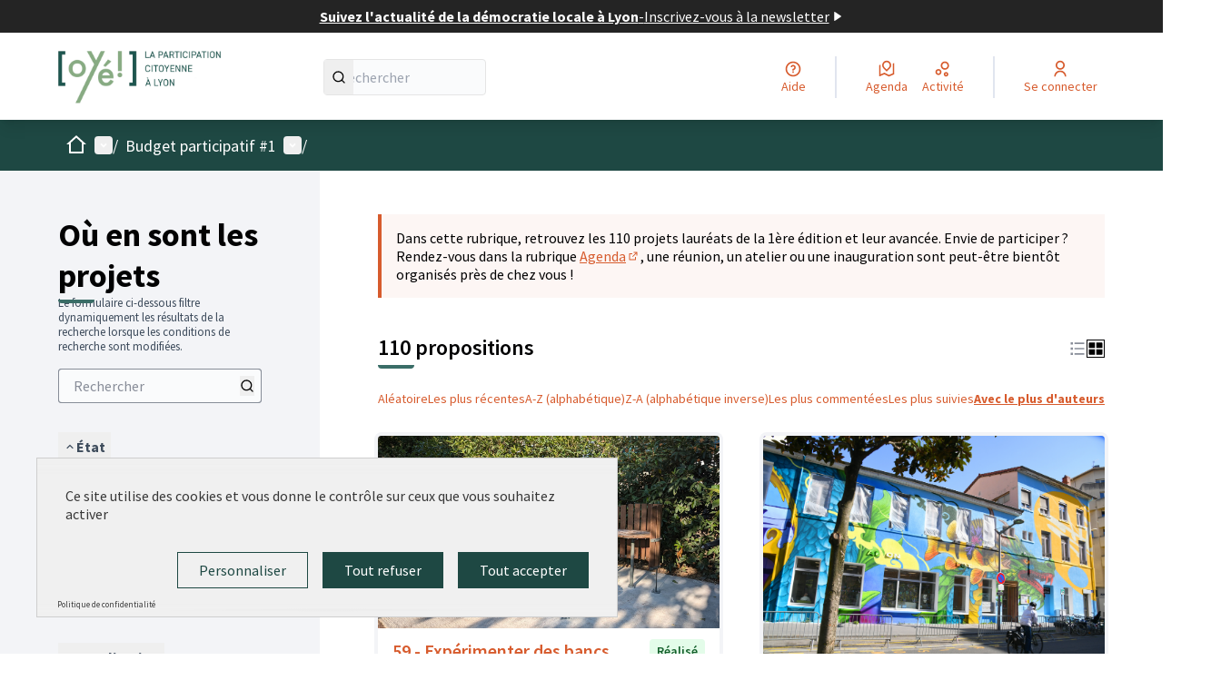

--- FILE ---
content_type: text/html; charset=utf-8
request_url: https://oye.participer.lyon.fr/processes/bp2022/f/64/proposals?filter%5Bscope_id%5D%5B%5D=19&order=with_more_authors&per_page=20
body_size: 24623
content:

<!DOCTYPE html>
<html lang="fr" dir="ltr" class="no-js">
  <head>
    <title>Où en sont les projets - Page 1 sur 5 - Plateforme de participation citoyenne de la Ville de Lyon</title>
    <meta name="csrf-param" content="authenticity_token" />
<meta name="csrf-token" content="FXkKuh5jFmcqnlAEP0W3vznpwkRp9ATU14RzFFZ5MzpKm_VX5VHGahERnyPd4Hzh1TbLMeXSoTp78lLqOuxBhA" />

<meta name="viewport" content="width=device-width, initial-scale=1.0">
  <link rel="alternate" href="/processes/bp2022/f/64/proposals?component_id=64&amp;filter%5Bscope_id%5D%5B%5D=19&amp;locale=fr&amp;order=with_more_authors&amp;participatory_process_slug=bp2022&amp;per_page=20" hreflang="fr">

<meta name="twitter:card" content="summary_large_image">
<meta name="twitter:site" content="@villedelyon">
<meta name="twitter:title" content="Où en sont les projets - Page 1 sur 5 - Plateforme de participation citoyenne de la Ville de Lyon">
<meta name="twitter:description" content="Le Budget participatif, c'est 12,5 millions d'euros mobilisés pour aller au bout de vos idées !">
<meta name="twitter:image" content="">

<meta property="og:url" content="https://oye.participer.lyon.fr/processes/bp2022/f/64/proposals">
<meta property="og:type" content="article">
<meta property="og:title" content="Où en sont les projets - Page 1 sur 5 - Plateforme de participation citoyenne de la Ville de Lyon">
<meta property="og:description" content="Le Budget participatif, c'est 12,5 millions d'euros mobilisés pour aller au bout de vos idées !">
<meta property="og:image" content="">

  <meta name="theme-color" content='#1e4843'>

<link rel="icon" href="https://decidim.storage.opensourcepolitics.eu/participer-lyon-fr-oye--de/pggw4yqidbbo83pufsup2t8e3bg1?response-content-disposition=inline%3B%20filename%3D%22Oye_Logo.ico%22%3B%20filename%2A%3DUTF-8%27%27Oye_Logo.ico&amp;response-content-type=image%2Fvnd.microsoft.icon&amp;X-Amz-Algorithm=AWS4-HMAC-SHA256&amp;X-Amz-Credential=7e9f7bd7-db6e-49f8-8391-40a1b73becc7%2F20260120%2Fnot_applicable%2Fs3%2Faws4_request&amp;X-Amz-Date=20260120T212414Z&amp;X-Amz-Expires=604800&amp;X-Amz-SignedHeaders=host&amp;X-Amz-Signature=67568ac12d6ccbbf53691b05bd500927a062e21e1623333fb860bd10b841908e" sizes="any" />
<link rel="icon" type="image/x-icon" href="https://decidim.storage.opensourcepolitics.eu/participer-lyon-fr-oye--de/debn7i0ixbp5i6kc33sph04mtkno?response-content-disposition=inline%3B%20filename%3D%22Oye_Logo.png%22%3B%20filename%2A%3DUTF-8%27%27Oye_Logo.png&amp;response-content-type=image%2Fpng&amp;X-Amz-Algorithm=AWS4-HMAC-SHA256&amp;X-Amz-Credential=7e9f7bd7-db6e-49f8-8391-40a1b73becc7%2F20260120%2Fnot_applicable%2Fs3%2Faws4_request&amp;X-Amz-Date=20260120T212414Z&amp;X-Amz-Expires=604800&amp;X-Amz-SignedHeaders=host&amp;X-Amz-Signature=3b975115f5c25a258afa56ebb0d6e023b226fe389fa11e212c77468acf3d5a28" sizes="512x512" /><link rel="icon" type="image/x-icon" href="https://decidim.storage.opensourcepolitics.eu/participer-lyon-fr-oye--de/wifns7ea8dc4uml4n3h3tui67wwe?response-content-disposition=inline%3B%20filename%3D%22Oye_Logo.png%22%3B%20filename%2A%3DUTF-8%27%27Oye_Logo.png&amp;response-content-type=image%2Fpng&amp;X-Amz-Algorithm=AWS4-HMAC-SHA256&amp;X-Amz-Credential=7e9f7bd7-db6e-49f8-8391-40a1b73becc7%2F20260120%2Fnot_applicable%2Fs3%2Faws4_request&amp;X-Amz-Date=20260120T212414Z&amp;X-Amz-Expires=604800&amp;X-Amz-SignedHeaders=host&amp;X-Amz-Signature=a9f6325ad2d780ee1fb18c7c86e7a476882f5768d3bb2f57afb23066709a216a" sizes="192x192" /><link rel="icon" type="image/x-icon" href="https://decidim.storage.opensourcepolitics.eu/participer-lyon-fr-oye--de/klv1m4715v6zg1efpwpfo7rlpmub?response-content-disposition=inline%3B%20filename%3D%22Oye_Logo.png%22%3B%20filename%2A%3DUTF-8%27%27Oye_Logo.png&amp;response-content-type=image%2Fpng&amp;X-Amz-Algorithm=AWS4-HMAC-SHA256&amp;X-Amz-Credential=7e9f7bd7-db6e-49f8-8391-40a1b73becc7%2F20260120%2Fnot_applicable%2Fs3%2Faws4_request&amp;X-Amz-Date=20260120T212414Z&amp;X-Amz-Expires=604800&amp;X-Amz-SignedHeaders=host&amp;X-Amz-Signature=71fd581289d11dd60a078f0fdabec256d4514bf2287ad31966222c7c41a3ca39" sizes="180x180" /><link rel="icon" type="image/x-icon" href="https://decidim.storage.opensourcepolitics.eu/participer-lyon-fr-oye--de/tbe03ks7qy937cuh4dvifw2enygz?response-content-disposition=inline%3B%20filename%3D%22Oye_Logo.png%22%3B%20filename%2A%3DUTF-8%27%27Oye_Logo.png&amp;response-content-type=image%2Fpng&amp;X-Amz-Algorithm=AWS4-HMAC-SHA256&amp;X-Amz-Credential=7e9f7bd7-db6e-49f8-8391-40a1b73becc7%2F20260120%2Fnot_applicable%2Fs3%2Faws4_request&amp;X-Amz-Date=20260120T212414Z&amp;X-Amz-Expires=604800&amp;X-Amz-SignedHeaders=host&amp;X-Amz-Signature=2a9a978d1f326409af3086261cb06be2c6ee785ed58ae225d60f5abf9004bed7" sizes="32x32" />
<link rel="apple-touch-icon" type="image/png" href="https://decidim.storage.opensourcepolitics.eu/participer-lyon-fr-oye--de/klv1m4715v6zg1efpwpfo7rlpmub?response-content-disposition=inline%3B%20filename%3D%22Oye_Logo.png%22%3B%20filename%2A%3DUTF-8%27%27Oye_Logo.png&amp;response-content-type=image%2Fpng&amp;X-Amz-Algorithm=AWS4-HMAC-SHA256&amp;X-Amz-Credential=7e9f7bd7-db6e-49f8-8391-40a1b73becc7%2F20260120%2Fnot_applicable%2Fs3%2Faws4_request&amp;X-Amz-Date=20260120T212414Z&amp;X-Amz-Expires=604800&amp;X-Amz-SignedHeaders=host&amp;X-Amz-Signature=71fd581289d11dd60a078f0fdabec256d4514bf2287ad31966222c7c41a3ca39" />
<link rel="manifest" href="/manifest.webmanifest">





<link rel="stylesheet" href="/decidim-packs/css/decidim_core-cfccf715.css" media="all" />
<link rel="stylesheet" href="/decidim-packs/css/decidim_proposals-1e23337c.css" media="all" />
<link rel="stylesheet" href="/decidim-packs/css/decidim_map-f85b9317.css" media="all" />
<link rel="stylesheet" href="/decidim-packs/css/decidim_overrides-29bc4646.css" media="all" />
<link rel="stylesheet" href="/decidim-packs/css/decidim_decidim_awesome-97cf7889.css" media="all" />



<style media="all">
:root{
  --primary: #1e4843;--primary-rgb: 30 72 67;--tertiary: #3a6d67;--tertiary-rgb: 58 109 103;--secondary: #d75b2d;--secondary-rgb: 215 91 45;
}
</style>



<!-- MATOMO  -->
<script type="text/javascript">
  var _paq = _paq || [];
  _paq.push(['trackPageView']);
  _paq.push(['enableLinkTracking']);
  (function() {
    var u="https://argus.osp.cat/";
    _paq.push(['setTrackerUrl', u+'matomo.php']);
    _paq.push(['setSiteId', 108]);
    var d=document, g=d.createElement('script'), s=d.getElementsByTagName('script')[0];
    g.type='text/javascript'; g.async=true; g.defer=true; g.src='https://argus.osp.cat/matomo.js'; s.parentNode.insertBefore(g,s);
  })();
</script>

<!-- Template Main  -->
<!-- ADOBE FONTS --->
<link rel="stylesheet" href="https://use.typekit.net/idc0mnc.css">
<!-- Tarte au citron -->
<link rel="stylesheet" href="https://templates.opensourcepolitics.net/templates/tarteaucitron.css">
<script src="https://templates.opensourcepolitics.net/templates/disable_decidim_cookies.js"></script>
<script src="https://tarteaucitron.io/load.js?domain=lyon.osp.cat&uuid=591090037b3bd26934cd5b622f39084ab72e9b05"></script>

<script>
// Rendre les tags des catégories et des secteurs non-cliquables
document.addEventListener('DOMContentLoaded', () => {
    function disableTags() {
        $('.tags.tags--project a').removeAttr('href').css({'pointer-events': 'none', 'cursor': 'default'});
    }
    disableTags();
    new MutationObserver(() => setTimeout(disableTags, 50)).observe(document.body, {childList: true, subtree: true});
});
</script>

<!-- custom text for the omniauth button -->
<script>
window.addEventListener("DOMContentLoaded", (event) => {
    let currentURL = window.location.href;
    if (currentURL === "https://oye.participer.lyon.fr/users/sign_in" || currentURL === "https://oye.participer.lyon.fr/users/sign_up") {
        let loginOmniauth = document.querySelector(".login__omniauth");
        let a = loginOmniauth.querySelector("a.login__omniauth-button");
        let span = a.querySelector("span");

        span.innerHTML = "Se connecter avec GrandLyon Connect";
    }
});
</script>



<style media="all">
  p, ol, ul, .columns .section div {font-size: 18px}
.topbar__user__login.js-append > .sign-up-link{display:none}
label[for="filters_82fb3e05-81e4-45be-b54e-16bd22bc3639_filter_state_rejected"] {display: none;}
/* Cacher le filtre catégories sur l'index des processes */
form[action='/processes'] div#dropdown-menu-filters > :nth-child(5) {
  display: none;
}
#participatory_process_1 .creation_date_status {
    display: none}
#participatory_process_5 .creation_date_status {
    display: none}
#participatory_process_8 .creation_date_status {
    display: none}
.creation_date_status {display: none}
/* Changer la couleur du bouton Publik*/
.login__omniauth-button {
  background-color: var(--primary) !important;
  color: white !important;
}
/* Cacher les filtres auteurs sur index des proposals */
div#dropdown-menu-filters > :nth-child(7) {
  display: none;
}
/* Cacher la localisation portée générale */
div#panel-dropdown-menu-scope > :nth-child(3){
  display: none;
}
/* Permet de masquer l'assemblée À votre écoute*/
#assembly_14 {
    display: none
}
</style>



  </head>

  <body class="text-black text-md form-defaults">
    <!--noindex--><!--googleoff: all-->
    <a class="layout-container__skip" href="#content">Passer au contenu principal</a>
    <div id="dc-dialog-wrapper" class="cookies__container" data-nosnippet role="region" hidden>
  <div class="cookies">
    <div class="cookies__left">
      <div>
        <div class="h5">
          Informations sur les cookies utilisés sur le site web
        </div>
        <p>
          Nous utilisons des cookies sur notre site Web pour améliorer la performance et les contenus du site. Les cookies nous permettent de fournir une expérience utilisateur et un contenu plus personnalisés à partir de nos canaux de médias sociaux.
        </p>
      </div>
    </div>
    <div class="cookies__right">
      <button id="dc-dialog-accept" class="button button__sm button__secondary">
        Tout accepter
      </button>
      <button id="dc-dialog-reject" class="button button__sm button__transparent-secondary">
        Accepter seulement les cookies essentiels
      </button>
      <button id="dc-dialog-settings" class="button button__sm button__transparent-secondary" data-dialog-open="dc-modal">
        Paramètres
      </button>
    </div>
  </div>
</div>


<div id="dc-modal" data-dialog="dc-modal"><div id="dc-modal-content"><button type="button" data-dialog-close="dc-modal" data-dialog-closable="" aria-label="Fermer la fenêtre de dialogue">&times</button>
  <div data-dialog-container>
    <h2 id="dialog-title-dc-modal" tabindex="-1" data-dialog-title>Paramètres des cookies</h2>
    <div>
      <p id="dialog-desc-dc-modal">
        Nous utilisons des cookies pour assurer les fonctionnalités de base du site Web et pour améliorer votre expérience en ligne. Vous pouvez configurer et accepter l'utilisation des cookies et modifier vos options de consentement à tout moment.
      </p>
      <div class="mt-8" data-component="accordion" data-multiselectable="false">
        
          <div class="cookies__category" data-id="essential">
  <div class="cookies__category-trigger">
    <label for="dc-essential" class="cookies__category-toggle">
      <input
        checked="checked"
        id="dc-essential"
        type="checkbox"
        name="essential"
        disabled>
      <span class="sr-only">Activer/désactiver Essentiels</span>
      <span class="cookies__category-toggle-content"></span>
      <svg width="1em" height="1em" role="img" aria-hidden="true" class="cookies__category-toggle-icon"><use href="/decidim-packs/media/images/remixicon.symbol-e643e553623ffcd49f94.svg#ri-check-line"></use></svg>
      <svg width="1em" height="1em" role="img" aria-hidden="true" class="cookies__category-toggle-icon"><use href="/decidim-packs/media/images/remixicon.symbol-e643e553623ffcd49f94.svg#ri-close-line"></use></svg>
    </label>

    <div id="accordion-trigger-essential" data-controls="accordion-panel-essential" aria-labelledby="accordion-title-essential">
      <h3 id="accordion-title-essential" class="cookies__category-trigger-title">
        Essentiels
      </h3>

      <span>
        <svg width="1em" height="1em" role="img" aria-hidden="true" class="cookies__category-trigger-arrow"><use href="/decidim-packs/media/images/remixicon.symbol-e643e553623ffcd49f94.svg#ri-arrow-down-s-line"></use></svg>
        <svg width="1em" height="1em" role="img" aria-hidden="true" class="cookies__category-trigger-arrow"><use href="/decidim-packs/media/images/remixicon.symbol-e643e553623ffcd49f94.svg#ri-arrow-up-s-line"></use></svg>
      </span>
    </div>

  </div>

  <div id="accordion-panel-essential" class="cookies__category-panel" aria-hidden="true">
    <p>Ces cookies permettent le fonctionnement essentiel du site Web et aident à sécuriser ses utilisateurs. Ils sont automatiquement enregistrés dans le navigateur et ne peuvent pas être désactivés.</p>

    
    <div>
      <div class="cookies__category-panel__tr">
        <div class="cookies__category-panel__th">
          Type
        </div>
        <div class="cookies__category-panel__th">
          Nom
        </div>
        <div class="cookies__category-panel__th">
          Service
        </div>
        <div class="cookies__category-panel__th">
          Description
        </div>
      </div>

      
        <div class="cookies__category-panel__tr">
          <div class="cookies__category-panel__td">
            Cookie
          </div>
          <div class="cookies__category-panel__td">
            _session_id
          </div>
          <div class="cookies__category-panel__td">
            Ce site web
          </div>
          <div class="cookies__category-panel__td">
            Permet aux sites Web de se souvenir de l'utilisateur au sein d'un même site lorsqu'il navigue d'une page à l'autre.
          </div>
        </div>
      
        <div class="cookies__category-panel__tr">
          <div class="cookies__category-panel__td">
            Cookie
          </div>
          <div class="cookies__category-panel__td">
            decidim-consent
          </div>
          <div class="cookies__category-panel__td">
            Ce site web
          </div>
          <div class="cookies__category-panel__td">
            Stocke des informations sur les cookies autorisés par l'utilisateur sur ce site web.
          </div>
        </div>
      
        <div class="cookies__category-panel__tr">
          <div class="cookies__category-panel__td">
            Sauvegarde Locale
          </div>
          <div class="cookies__category-panel__td">
            pwaInstallPromptSeen
          </div>
          <div class="cookies__category-panel__td">
            Ce site web
          </div>
          <div class="cookies__category-panel__td">
            Stocke l'état si la notification d'installation de l'application web progressive (PWA) a déjà été vue par l'utilisateur.
          </div>
        </div>
      
    </div>
    
  </div>
</div>

        
          <div class="cookies__category" data-id="preferences">
  <div class="cookies__category-trigger">
    <label for="dc-preferences" class="cookies__category-toggle">
      <input
        
        id="dc-preferences"
        type="checkbox"
        name="preferences"
        >
      <span class="sr-only">Activer/désactiver Préférences</span>
      <span class="cookies__category-toggle-content"></span>
      <svg width="1em" height="1em" role="img" aria-hidden="true" class="cookies__category-toggle-icon"><use href="/decidim-packs/media/images/remixicon.symbol-e643e553623ffcd49f94.svg#ri-check-line"></use></svg>
      <svg width="1em" height="1em" role="img" aria-hidden="true" class="cookies__category-toggle-icon"><use href="/decidim-packs/media/images/remixicon.symbol-e643e553623ffcd49f94.svg#ri-close-line"></use></svg>
    </label>

    <div id="accordion-trigger-preferences" data-controls="accordion-panel-preferences" aria-labelledby="accordion-title-preferences">
      <h3 id="accordion-title-preferences" class="cookies__category-trigger-title">
        Préférences
      </h3>

      <span>
        <svg width="1em" height="1em" role="img" aria-hidden="true" class="cookies__category-trigger-arrow"><use href="/decidim-packs/media/images/remixicon.symbol-e643e553623ffcd49f94.svg#ri-arrow-down-s-line"></use></svg>
        <svg width="1em" height="1em" role="img" aria-hidden="true" class="cookies__category-trigger-arrow"><use href="/decidim-packs/media/images/remixicon.symbol-e643e553623ffcd49f94.svg#ri-arrow-up-s-line"></use></svg>
      </span>
    </div>

  </div>

  <div id="accordion-panel-preferences" class="cookies__category-panel" aria-hidden="true">
    <p>Ces cookies permettent au site Web de se souvenir des choix que vous avez faits par le passé sur ce site pour offrir une expérience plus personnalisée aux utilisateurs du site.</p>

    
  </div>
</div>

        
          <div class="cookies__category" data-id="analytics">
  <div class="cookies__category-trigger">
    <label for="dc-analytics" class="cookies__category-toggle">
      <input
        
        id="dc-analytics"
        type="checkbox"
        name="analytics"
        >
      <span class="sr-only">Activer/désactiver Analyses et statistiques</span>
      <span class="cookies__category-toggle-content"></span>
      <svg width="1em" height="1em" role="img" aria-hidden="true" class="cookies__category-toggle-icon"><use href="/decidim-packs/media/images/remixicon.symbol-e643e553623ffcd49f94.svg#ri-check-line"></use></svg>
      <svg width="1em" height="1em" role="img" aria-hidden="true" class="cookies__category-toggle-icon"><use href="/decidim-packs/media/images/remixicon.symbol-e643e553623ffcd49f94.svg#ri-close-line"></use></svg>
    </label>

    <div id="accordion-trigger-analytics" data-controls="accordion-panel-analytics" aria-labelledby="accordion-title-analytics">
      <h3 id="accordion-title-analytics" class="cookies__category-trigger-title">
        Analyses et statistiques
      </h3>

      <span>
        <svg width="1em" height="1em" role="img" aria-hidden="true" class="cookies__category-trigger-arrow"><use href="/decidim-packs/media/images/remixicon.symbol-e643e553623ffcd49f94.svg#ri-arrow-down-s-line"></use></svg>
        <svg width="1em" height="1em" role="img" aria-hidden="true" class="cookies__category-trigger-arrow"><use href="/decidim-packs/media/images/remixicon.symbol-e643e553623ffcd49f94.svg#ri-arrow-up-s-line"></use></svg>
      </span>
    </div>

  </div>

  <div id="accordion-panel-analytics" class="cookies__category-panel" aria-hidden="true">
    <p>Ces cookies sont utilisés pour mesurer et analyser le public du site afin de l'améliorer.</p>

    
  </div>
</div>

        
          <div class="cookies__category" data-id="marketing">
  <div class="cookies__category-trigger">
    <label for="dc-marketing" class="cookies__category-toggle">
      <input
        
        id="dc-marketing"
        type="checkbox"
        name="marketing"
        >
      <span class="sr-only">Activer/désactiver Marketing</span>
      <span class="cookies__category-toggle-content"></span>
      <svg width="1em" height="1em" role="img" aria-hidden="true" class="cookies__category-toggle-icon"><use href="/decidim-packs/media/images/remixicon.symbol-e643e553623ffcd49f94.svg#ri-check-line"></use></svg>
      <svg width="1em" height="1em" role="img" aria-hidden="true" class="cookies__category-toggle-icon"><use href="/decidim-packs/media/images/remixicon.symbol-e643e553623ffcd49f94.svg#ri-close-line"></use></svg>
    </label>

    <div id="accordion-trigger-marketing" data-controls="accordion-panel-marketing" aria-labelledby="accordion-title-marketing">
      <h3 id="accordion-title-marketing" class="cookies__category-trigger-title">
        Marketing
      </h3>

      <span>
        <svg width="1em" height="1em" role="img" aria-hidden="true" class="cookies__category-trigger-arrow"><use href="/decidim-packs/media/images/remixicon.symbol-e643e553623ffcd49f94.svg#ri-arrow-down-s-line"></use></svg>
        <svg width="1em" height="1em" role="img" aria-hidden="true" class="cookies__category-trigger-arrow"><use href="/decidim-packs/media/images/remixicon.symbol-e643e553623ffcd49f94.svg#ri-arrow-up-s-line"></use></svg>
      </span>
    </div>

  </div>

  <div id="accordion-panel-marketing" class="cookies__category-panel" aria-hidden="true">
    <p>Ces cookies recueillent des informations sur la façon dont vous utilisez le site Web et peuvent être utilisés pour vous offrir un marketing plus personnalisé sur les différents sites Web que vous utilisez.</p>

    
  </div>
</div>

        
      </div>
    </div>
  </div>

  <div data-dialog-actions>
    <button id="dc-modal-accept" class="button button__sm md:button__lg button__transparent-secondary" data-dialog-close="dc-modal">
      Tout accepter
    </button>
    <button id="dc-modal-reject" class="button button__sm md:button__lg button__transparent-secondary" data-dialog-close="dc-modal">
      Accepter seulement les cookies essentiels
    </button>
    <button id="dc-modal-save" class="button button__sm md:button__lg button__secondary" data-dialog-close="dc-modal">
      <span>Enregistrer les paramètres</span>
      <svg width="1em" height="1em" role="img" aria-hidden="true"><use href="/decidim-packs/media/images/remixicon.symbol-e643e553623ffcd49f94.svg#ri-save-line"></use></svg>
    </button>
  </div>
</div></div>


    <!--googleon: all--><!--/noindex-->

    
<div class="layout-container">
  <header >
    <div id="sticky-header-container" data-sticky-header>
      
        <a class="omnipresent-banner" href="https://www.lyon.fr/plus-dinfos/newsletters-ville-de-lyon">
    <span>
      Suivez l&#39;actualité de la démocratie locale à Lyon
    </span>
    -
    <span>
      Inscrivez-vous à la newsletter
    </span>
    <svg width="1em" height="1em" role="img" aria-hidden="true"><use href="/decidim-packs/media/images/remixicon.symbol-e643e553623ffcd49f94.svg#ri-play-fill"></use></svg>
</a>
      <div class="js-offline-message hidden">
  <div class="flash flex-col alert" data-announcement="">
  

  <div class="flash__message">
    Désolé ! Votre réseau est hors ligne. Il s'agit d'une version antérieurement mise en cache de la page que vous visitez, dont le contenu n'est peut-être pas à jour.
  </div>
</div>

</div>
<script>
  document.addEventListener("DOMContentLoaded", () => {
    // show the banner if it is offline AND the offline-fallback is not displaying
    if (!navigator.onLine && !document.querySelector("#offline-fallback-html")) {
      document.querySelector(".js-offline-message").style.display = "block"
    }
  })
</script>

      
      <div id="main-bar" class="main-bar__container">
  <div class="main-bar">
    <div class="main-bar__logo">
      <div class="main-bar__logo-desktop">
          <a href="https://oye.participer.lyon.fr/">
      <img alt="Plateforme de participation citoyenne de la Ville de Lyon (Retour à l&#39;accueil)" src="https://decidim.storage.opensourcepolitics.eu/participer-lyon-fr-oye--de/wdo91pqdefiqo209detkbxb3njqd?response-content-disposition=inline%3B%20filename%3D%22oye_new_logo_short.png%22%3B%20filename%2A%3DUTF-8%27%27oye_new_logo_short.png&amp;response-content-type=image%2Fpng&amp;X-Amz-Algorithm=AWS4-HMAC-SHA256&amp;X-Amz-Credential=7e9f7bd7-db6e-49f8-8391-40a1b73becc7%2F20260120%2Fnot_applicable%2Fs3%2Faws4_request&amp;X-Amz-Date=20260120T212414Z&amp;X-Amz-Expires=604800&amp;X-Amz-SignedHeaders=host&amp;X-Amz-Signature=12a67cb3fd9768ebeb27a275980ccb4cffc2c1f1acc116524d91a9331c8cf6ce" />
</a>
      </div>
      <div class="main-bar__logo-mobile">
          <a aria-label="Aller à la première page" href="https://oye.participer.lyon.fr/">
      <img alt="Plateforme de participation citoyenne de la Ville de Lyon (Retour à l&#39;accueil)" src="https://decidim.storage.opensourcepolitics.eu/participer-lyon-fr-oye--de/wdo91pqdefiqo209detkbxb3njqd?response-content-disposition=inline%3B%20filename%3D%22oye_new_logo_short.png%22%3B%20filename%2A%3DUTF-8%27%27oye_new_logo_short.png&amp;response-content-type=image%2Fpng&amp;X-Amz-Algorithm=AWS4-HMAC-SHA256&amp;X-Amz-Credential=7e9f7bd7-db6e-49f8-8391-40a1b73becc7%2F20260120%2Fnot_applicable%2Fs3%2Faws4_request&amp;X-Amz-Date=20260120T212414Z&amp;X-Amz-Expires=604800&amp;X-Amz-SignedHeaders=host&amp;X-Amz-Signature=12a67cb3fd9768ebeb27a275980ccb4cffc2c1f1acc116524d91a9331c8cf6ce" />
</a>
      </div>
    </div>
    <div role="search" class="main-bar__search">
      <form id="form-search_topbar" action="/search" accept-charset="UTF-8" method="get">
  <input type="text" name="term" id="input-search" class="reset-defaults" placeholder="Rechercher" title="Rechercher" aria-label="Rechercher" />
  <button type="submit" aria-label="Rechercher">
    <svg width="1em" height="1em" role="img" aria-hidden="true"><use href="/decidim-packs/media/images/remixicon.symbol-e643e553623ffcd49f94.svg#ri-search-line"></use></svg>
  </button>
</form>
    </div>
    <div role="navigation" class="main-bar__links-desktop">
      <div>
  <a class="main-bar__links-desktop__item" aria-label="Aide" href="/pages">
    <svg width="1em" height="1em" role="img" aria-hidden="true"><use href="/decidim-packs/media/images/remixicon.symbol-e643e553623ffcd49f94.svg#ri-question-line"></use></svg><span>Aide</span>
</a></div>
<div class="main-bar__links-desktop__item-wrapper">
  <div>
      <a class="main-bar__links-desktop__item" aria-label="Agenda" href="/meetings/">
        <svg width="1em" height="1em" role="img" aria-hidden="true"><use href="/decidim-packs/media/images/remixicon.symbol-e643e553623ffcd49f94.svg#ri-road-map-line"></use></svg><span>Agenda</span>
</a>  </div>
  <div>
    <a class="main-bar__links-desktop__item" aria-label="Activité" href="/last_activities">
      <svg width="1em" height="1em" role="img" aria-hidden="true"><use href="/decidim-packs/media/images/remixicon.symbol-e643e553623ffcd49f94.svg#ri-bubble-chart-line"></use></svg><span>Activité</span>
</a>  </div>
</div>

  <div>
    <a class="main-bar__links-desktop__item" aria-label="Se connecter" href="/users/sign_in">
      <svg width="1em" height="1em" role="img" aria-hidden="true"><use href="/decidim-packs/media/images/remixicon.symbol-e643e553623ffcd49f94.svg#ri-user-line"></use></svg><span>Se connecter</span>
</a>  </div>

    </div>
    <div class="main-bar__menu-mobile">
      <button id="main-dropdown-summary-mobile" class="main-bar__links-mobile__trigger p-0"
                                          data-component="dropdown"
                                          data-target="dropdown-menu-main-mobile">
  <svg width="1em" height="1em" role="img" aria-hidden="true"><use href="/decidim-packs/media/images/remixicon.symbol-e643e553623ffcd49f94.svg#ri-menu-line"></use></svg><span class="sr-only">Menu principal</span>
  <svg width="1em" height="1em" role="img" aria-hidden="true"><use href="/decidim-packs/media/images/remixicon.symbol-e643e553623ffcd49f94.svg#ri-close-line"></use></svg>
</button>

<div id="dropdown-menu-main-mobile" class="main-bar__links-mobile__dropdown main-bar__links-mobile__dropdown-before" aria-hidden="true">
  <div id="breadcrumb-main-dropdown-mobile" class="menu-bar__main-dropdown">
  <div class="menu-bar__main-dropdown__top">
    <div class="mb-8">
      <form id="form-search-mobile" class="filter-search" action="/search" accept-charset="UTF-8" method="get">
        <input type="text" name="term" id="input-search-mobile" class="reset-defaults" placeholder="Rechercher" title="Rechercher" aria-label="Rechercher" tabindex="0" />
        <button type="submit" aria-label="Rechercher">
            <svg width="1em" height="1em" role="img" aria-hidden="true"><use href="/decidim-packs/media/images/remixicon.symbol-e643e553623ffcd49f94.svg#ri-search-line"></use></svg>
        </button>
</form>
    </div>
    <ul class="menu-bar__main-dropdown__top-menu"><li><a href="/"><span>Accueil</span> <svg width="1em" height="1em" role="img" aria-hidden="true"><use href="/decidim-packs/media/images/remixicon.symbol-e643e553623ffcd49f94.svg#ri-arrow-right-line"></use></svg></a></li><li><a href="/processes_groups/37"><span>Budget participatif</span> <svg width="1em" height="1em" role="img" aria-hidden="true"><use href="/decidim-packs/media/images/remixicon.symbol-e643e553623ffcd49f94.svg#ri-arrow-right-line"></use></svg></a></li><li class="active"><a href="/processes"><span>Concertations</span> <svg width="1em" height="1em" role="img" aria-hidden="true"><use href="/decidim-packs/media/images/remixicon.symbol-e643e553623ffcd49f94.svg#ri-arrow-right-line"></use></svg></a></li><li><a href="/assemblies"><span>Assemblées</span> <svg width="1em" height="1em" role="img" aria-hidden="true"><use href="/decidim-packs/media/images/remixicon.symbol-e643e553623ffcd49f94.svg#ri-arrow-right-line"></use></svg></a></li><li><a href="/assemblies/ave"><span>Enquêtes services publics</span> <svg width="1em" height="1em" role="img" aria-hidden="true"><use href="/decidim-packs/media/images/remixicon.symbol-e643e553623ffcd49f94.svg#ri-arrow-right-line"></use></svg></a></li><li><a href="/pages"><span>Aide</span> <svg width="1em" height="1em" role="img" aria-hidden="true"><use href="/decidim-packs/media/images/remixicon.symbol-e643e553623ffcd49f94.svg#ri-arrow-right-line"></use></svg></a></li></ul>
    
  </div>
  <div class="menu-bar__main-dropdown__bottom">
    <div class="menu-bar__main-dropdown__bottom-left">
      

    </div>
    <div class="menu-bar__main-dropdown__bottom-right">
      <div class="bg-background rounded p-4 space-y-3 text-sm [&_[data-activity]]:gap-4">
  <div class="activity__container">
  
    <div class="activity" data-activity>
  <p class="activity__time">
    il y a environ 1 mois
  </p>
  <div class="activity__content">
    <div>
      
        <p>
          <svg width="1em" height="1em" role="img" aria-hidden="true"><use href="/decidim-packs/media/images/remixicon.symbol-e643e553623ffcd49f94.svg#ri-pen-nib-line"></use></svg>
          Nouvel article :
        </p>
      
      <a href="/assemblies/conseildequartier/f/208/posts/333">
        Dialogues dessinés des Conseils de quartier #5 - Thème : Etat des lieux
      </a>
    </div>
    
      <span>
        <a href="/assemblies/conseildequartier">Conseils de quartier</a>
      </span>
    
  </div>
  
    <div class="activity__author">
      <p class="author" data-author="true" data-remote-tooltip="true" data-tooltip-url="/profiles/ville_de_lyon/tooltip">
  <span class="author__container">
    
      <span class="author__avatar-container">
  
    <a href="/profiles/ville_de_lyon">
      <img alt="Avatar: Ville de Lyon" class="author__avatar" src="https://decidim.storage.opensourcepolitics.eu/participer-lyon-fr-oye--de/ml0seyxmvcn9lxzq2jjja6dfwjhq?response-content-disposition=inline%3B%20filename%3D%22Visuel_profil_identite_Ville_de_Lyon-1.png%22%3B%20filename%2A%3DUTF-8%27%27Visuel_profil_identit%25C3%25A9_Ville_de_Lyon-1.png&amp;response-content-type=image%2Fpng&amp;X-Amz-Algorithm=AWS4-HMAC-SHA256&amp;X-Amz-Credential=7e9f7bd7-db6e-49f8-8391-40a1b73becc7%2F20260119%2Fnot_applicable%2Fs3%2Faws4_request&amp;X-Amz-Date=20260119T154257Z&amp;X-Amz-Expires=604800&amp;X-Amz-SignedHeaders=host&amp;X-Amz-Signature=05c1f5c83566f88aba3fa7fdb1b8d8cf6f6b57d835ef3340745427521c465fe2" />

    </a>
  
</span>

    
  </span>

  
</p>

    </div>
  
</div>

  
    <div class="activity" data-activity>
  <p class="activity__time">
    il y a environ 2 mois
  </p>
  <div class="activity__content">
    <div>
      
        <p>
          <svg width="1em" height="1em" role="img" aria-hidden="true"><use href="/decidim-packs/media/images/remixicon.symbol-e643e553623ffcd49f94.svg#ri-chat-1-line"></use></svg>
          Nouveau commentaire :
        </p>
      
      <a href="/processes/fabriquealyon3/f/423/proposals/4350?commentId=4085#comment_4085">
        Les meilleures galettes de la galaxie. 
      </a>
    </div>
    
      <span>
        <a href="/processes/fabriquealyon3/f/423/proposals/4350?commentId=4085#comment_4085">Sève - La Galette des Rois</a>
      </span>
    
  </div>
  
    <div class="activity__author">
      <p class="author" data-author="true" data-remote-tooltip="true" data-tooltip-url="/profiles/jacqueline_pesenti/tooltip">
  <span class="author__container">
    
      <span class="author__avatar-container">
  
    <a href="/profiles/jacqueline_pesenti">
      <img alt="Avatar: Jacqueline Pesenti" class="author__avatar" src="https://oye.participer.lyon.fr/decidim-packs/media/images/default-avatar-0a4d6d53a83dd7692aee.svg" />

    </a>
  
</span>

    
  </span>

  
</p>

    </div>
  
</div>

  
    <div class="activity" data-activity>
  <p class="activity__time">
    il y a 2 mois
  </p>
  <div class="activity__content">
    <div>
      
        <p>
          <svg width="1em" height="1em" role="img" aria-hidden="true"><use href="/decidim-packs/media/images/remixicon.symbol-e643e553623ffcd49f94.svg#ri-pen-nib-line"></use></svg>
          Nouvel article :
        </p>
      
      <a href="/assemblies/conseildequartier/f/424/posts/330">
        Nuit Croix-Roussienne à Truffaut #APICQ2025
      </a>
    </div>
    
      <span>
        <a href="/assemblies/conseildequartier">Conseils de quartier</a>
      </span>
    
  </div>
  
    <div class="activity__author">
      <p class="author" data-author="true" data-remote-tooltip="true" data-tooltip-url="/profiles/ville_de_lyon/tooltip">
  <span class="author__container">
    
      <span class="author__avatar-container">
  
    <a href="/profiles/ville_de_lyon">
      <img alt="Avatar: Ville de Lyon" class="author__avatar" src="https://decidim.storage.opensourcepolitics.eu/participer-lyon-fr-oye--de/ml0seyxmvcn9lxzq2jjja6dfwjhq?response-content-disposition=inline%3B%20filename%3D%22Visuel_profil_identite_Ville_de_Lyon-1.png%22%3B%20filename%2A%3DUTF-8%27%27Visuel_profil_identit%25C3%25A9_Ville_de_Lyon-1.png&amp;response-content-type=image%2Fpng&amp;X-Amz-Algorithm=AWS4-HMAC-SHA256&amp;X-Amz-Credential=7e9f7bd7-db6e-49f8-8391-40a1b73becc7%2F20260119%2Fnot_applicable%2Fs3%2Faws4_request&amp;X-Amz-Date=20260119T154257Z&amp;X-Amz-Expires=604800&amp;X-Amz-SignedHeaders=host&amp;X-Amz-Signature=05c1f5c83566f88aba3fa7fdb1b8d8cf6f6b57d835ef3340745427521c465fe2" />

    </a>
  
</span>

    
  </span>

  
</p>

    </div>
  
</div>

  
    <div class="activity" data-activity>
  <p class="activity__time">
    il y a 2 mois
  </p>
  <div class="activity__content">
    <div>
      
        <p>
          <svg width="1em" height="1em" role="img" aria-hidden="true"><use href="/decidim-packs/media/images/remixicon.symbol-e643e553623ffcd49f94.svg#ri-map-pin-line"></use></svg>
          Nouvelle rencontre :
        </p>
      
      <a href="/assemblies/conseildequartier/f/207/meetings/735">
        Qualité de l&#39;air : de quoi parle-t-on ?
      </a>
    </div>
    
      <span>
        <a href="/assemblies/conseildequartier">Conseils de quartier</a>
      </span>
    
  </div>
  
    <div class="activity__author">
      
    </div>
  
</div>

  
</div>

</div>
<a class="mt-2.5 button button__text-secondary" href="/processes/bp2022/f/64/last_activities">
  <span>Dernière Activité</span><svg width="1em" height="1em" role="img" aria-hidden="true"><use href="/decidim-packs/media/images/remixicon.symbol-e643e553623ffcd49f94.svg#ri-arrow-right-line"></use></svg>
</a>

    </div>
  </div>
</div>

</div>

  <a class="main-bar__links-mobile__login" href="/users/sign_in">
    <svg width="1em" height="1em" role="img" aria-hidden="true"><use href="/decidim-packs/media/images/remixicon.symbol-e643e553623ffcd49f94.svg#ri-user-line"></use></svg><span>Se connecter</span>
</a>

    </div>
    
  </div>
</div>

    </div>
    <div id="menu-bar-container">
      <div id="menu-bar" class="menu-bar__container">
  <div class="menu-bar">

    <div class="menu-bar__breadcrumb-desktop">
      <div class="menu-bar__breadcrumb-desktop__dropdown-wrapper" onmouseenter="document.getElementById('main-dropdown-menu').classList.remove('no-animation')">
  <a class="menu-bar__breadcrumb-desktop__dropdown-trigger" onmouseenter="document.getElementById(&#39;main-dropdown-summary&#39;).click()" href="https://oye.participer.lyon.fr/">
    <svg width="1em" height="1em" role="img" aria-hidden="true" class="pointer-events-none"><use href="/decidim-packs/media/images/remixicon.symbol-e643e553623ffcd49f94.svg#ri-home-2-line"></use></svg><span class="sr-only">Accueil</span>
</a>  <button id="main-dropdown-summary" class="menu-bar__breadcrumb-desktop__dropdown-trigger" data-component="dropdown" data-hover="true" data-target="main-dropdown-menu">
    <svg width="1em" height="1em" role="img" aria-hidden="true"><use href="/decidim-packs/media/images/remixicon.symbol-e643e553623ffcd49f94.svg#ri-arrow-drop-down-line"></use></svg><span class="sr-only">Menu principal</span>
  </button>
</div>

<div id="main-dropdown-menu" class="menu-bar__breadcrumb-desktop__dropdown-content no-animation" aria-hidden="true">
  <div id="breadcrumb-main-dropdown-desktop" class="menu-bar__main-dropdown">
  <div class="menu-bar__main-dropdown__left">
    <div class="menu-bar__main-dropdown__left-top">
      <h3 class="menu-bar__main-dropdown__title">Bienvenue sur la Plateforme de participation citoyenne de la Ville de Lyon.</h3>
<p class="menu-bar__main-dropdown__subtitle">Construisons une société plus ouverte, transparente et collaborative.<br /> Rejoignez le mouvement, participez et décidez, ensemble.</p>

    </div>
    

    <div class="bg-background rounded p-4 space-y-3 text-sm [&_[data-activity]]:gap-4">
  <div class="activity__container">
  
    <div class="activity" data-activity>
  <p class="activity__time">
    il y a environ 1 mois
  </p>
  <div class="activity__content">
    <div>
      
        <p>
          <svg width="1em" height="1em" role="img" aria-hidden="true"><use href="/decidim-packs/media/images/remixicon.symbol-e643e553623ffcd49f94.svg#ri-pen-nib-line"></use></svg>
          Nouvel article :
        </p>
      
      <a href="/assemblies/conseildequartier/f/208/posts/333">
        Dialogues dessinés des Conseils de quartier #5 - Thème : Etat des lieux
      </a>
    </div>
    
      <span>
        <a href="/assemblies/conseildequartier">Conseils de quartier</a>
      </span>
    
  </div>
  
    <div class="activity__author">
      <p class="author" data-author="true" data-remote-tooltip="true" data-tooltip-url="/profiles/ville_de_lyon/tooltip">
  <span class="author__container">
    
      <span class="author__avatar-container">
  
    <a href="/profiles/ville_de_lyon">
      <img alt="Avatar: Ville de Lyon" class="author__avatar" src="https://decidim.storage.opensourcepolitics.eu/participer-lyon-fr-oye--de/ml0seyxmvcn9lxzq2jjja6dfwjhq?response-content-disposition=inline%3B%20filename%3D%22Visuel_profil_identite_Ville_de_Lyon-1.png%22%3B%20filename%2A%3DUTF-8%27%27Visuel_profil_identit%25C3%25A9_Ville_de_Lyon-1.png&amp;response-content-type=image%2Fpng&amp;X-Amz-Algorithm=AWS4-HMAC-SHA256&amp;X-Amz-Credential=7e9f7bd7-db6e-49f8-8391-40a1b73becc7%2F20260119%2Fnot_applicable%2Fs3%2Faws4_request&amp;X-Amz-Date=20260119T154257Z&amp;X-Amz-Expires=604800&amp;X-Amz-SignedHeaders=host&amp;X-Amz-Signature=05c1f5c83566f88aba3fa7fdb1b8d8cf6f6b57d835ef3340745427521c465fe2" />

    </a>
  
</span>

    
  </span>

  
</p>

    </div>
  
</div>

  
    <div class="activity" data-activity>
  <p class="activity__time">
    il y a environ 2 mois
  </p>
  <div class="activity__content">
    <div>
      
        <p>
          <svg width="1em" height="1em" role="img" aria-hidden="true"><use href="/decidim-packs/media/images/remixicon.symbol-e643e553623ffcd49f94.svg#ri-chat-1-line"></use></svg>
          Nouveau commentaire :
        </p>
      
      <a href="/processes/fabriquealyon3/f/423/proposals/4350?commentId=4085#comment_4085">
        Les meilleures galettes de la galaxie. 
      </a>
    </div>
    
      <span>
        <a href="/processes/fabriquealyon3/f/423/proposals/4350?commentId=4085#comment_4085">Sève - La Galette des Rois</a>
      </span>
    
  </div>
  
    <div class="activity__author">
      <p class="author" data-author="true" data-remote-tooltip="true" data-tooltip-url="/profiles/jacqueline_pesenti/tooltip">
  <span class="author__container">
    
      <span class="author__avatar-container">
  
    <a href="/profiles/jacqueline_pesenti">
      <img alt="Avatar: Jacqueline Pesenti" class="author__avatar" src="https://oye.participer.lyon.fr/decidim-packs/media/images/default-avatar-0a4d6d53a83dd7692aee.svg" />

    </a>
  
</span>

    
  </span>

  
</p>

    </div>
  
</div>

  
    <div class="activity" data-activity>
  <p class="activity__time">
    il y a 2 mois
  </p>
  <div class="activity__content">
    <div>
      
        <p>
          <svg width="1em" height="1em" role="img" aria-hidden="true"><use href="/decidim-packs/media/images/remixicon.symbol-e643e553623ffcd49f94.svg#ri-pen-nib-line"></use></svg>
          Nouvel article :
        </p>
      
      <a href="/assemblies/conseildequartier/f/424/posts/330">
        Nuit Croix-Roussienne à Truffaut #APICQ2025
      </a>
    </div>
    
      <span>
        <a href="/assemblies/conseildequartier">Conseils de quartier</a>
      </span>
    
  </div>
  
    <div class="activity__author">
      <p class="author" data-author="true" data-remote-tooltip="true" data-tooltip-url="/profiles/ville_de_lyon/tooltip">
  <span class="author__container">
    
      <span class="author__avatar-container">
  
    <a href="/profiles/ville_de_lyon">
      <img alt="Avatar: Ville de Lyon" class="author__avatar" src="https://decidim.storage.opensourcepolitics.eu/participer-lyon-fr-oye--de/ml0seyxmvcn9lxzq2jjja6dfwjhq?response-content-disposition=inline%3B%20filename%3D%22Visuel_profil_identite_Ville_de_Lyon-1.png%22%3B%20filename%2A%3DUTF-8%27%27Visuel_profil_identit%25C3%25A9_Ville_de_Lyon-1.png&amp;response-content-type=image%2Fpng&amp;X-Amz-Algorithm=AWS4-HMAC-SHA256&amp;X-Amz-Credential=7e9f7bd7-db6e-49f8-8391-40a1b73becc7%2F20260119%2Fnot_applicable%2Fs3%2Faws4_request&amp;X-Amz-Date=20260119T154257Z&amp;X-Amz-Expires=604800&amp;X-Amz-SignedHeaders=host&amp;X-Amz-Signature=05c1f5c83566f88aba3fa7fdb1b8d8cf6f6b57d835ef3340745427521c465fe2" />

    </a>
  
</span>

    
  </span>

  
</p>

    </div>
  
</div>

  
    <div class="activity" data-activity>
  <p class="activity__time">
    il y a 2 mois
  </p>
  <div class="activity__content">
    <div>
      
        <p>
          <svg width="1em" height="1em" role="img" aria-hidden="true"><use href="/decidim-packs/media/images/remixicon.symbol-e643e553623ffcd49f94.svg#ri-map-pin-line"></use></svg>
          Nouvelle rencontre :
        </p>
      
      <a href="/assemblies/conseildequartier/f/207/meetings/735">
        Qualité de l&#39;air : de quoi parle-t-on ?
      </a>
    </div>
    
      <span>
        <a href="/assemblies/conseildequartier">Conseils de quartier</a>
      </span>
    
  </div>
  
    <div class="activity__author">
      
    </div>
  
</div>

  
</div>

</div>
<a class="mt-2.5 button button__text-secondary" href="/processes/bp2022/f/64/last_activities">
  <span>Dernière Activité</span><svg width="1em" height="1em" role="img" aria-hidden="true"><use href="/decidim-packs/media/images/remixicon.symbol-e643e553623ffcd49f94.svg#ri-arrow-right-line"></use></svg>
</a>

  </div>
  <ul class="menu-bar__dropdown-menu"><li><a href="/"><span>Accueil</span> <svg width="1em" height="1em" role="img" aria-hidden="true"><use href="/decidim-packs/media/images/remixicon.symbol-e643e553623ffcd49f94.svg#ri-arrow-right-line"></use></svg></a></li><li><a href="/processes_groups/37"><span>Budget participatif</span> <svg width="1em" height="1em" role="img" aria-hidden="true"><use href="/decidim-packs/media/images/remixicon.symbol-e643e553623ffcd49f94.svg#ri-arrow-right-line"></use></svg></a></li><li class="active"><a href="/processes"><span>Concertations</span> <svg width="1em" height="1em" role="img" aria-hidden="true"><use href="/decidim-packs/media/images/remixicon.symbol-e643e553623ffcd49f94.svg#ri-arrow-right-line"></use></svg></a></li><li><a href="/assemblies"><span>Assemblées</span> <svg width="1em" height="1em" role="img" aria-hidden="true"><use href="/decidim-packs/media/images/remixicon.symbol-e643e553623ffcd49f94.svg#ri-arrow-right-line"></use></svg></a></li><li><a href="/assemblies/ave"><span>Enquêtes services publics</span> <svg width="1em" height="1em" role="img" aria-hidden="true"><use href="/decidim-packs/media/images/remixicon.symbol-e643e553623ffcd49f94.svg#ri-arrow-right-line"></use></svg></a></li></ul>
</div>

</div>


  <span>/</span>
    <div class="relative">
      <div class="menu-bar__breadcrumb-desktop__dropdown-wrapper" aria-current="page" onmouseenter="document.getElementById('secondary-dropdown-menu-0').classList.remove('no-animation')">
        <a class="menu-bar__breadcrumb-desktop__dropdown-trigger" onmouseenter="document.getElementById(&#39;secondary-dropdown-summary-0&#39;).click()" href="/processes/bp2022">
          Budget participatif #1
</a>        <button id="secondary-dropdown-summary-0"
          class="menu-bar__breadcrumb-desktop__dropdown-trigger"
          data-component="dropdown"
          data-hover="true"
          data-target="secondary-dropdown-menu-0">
          <svg width="1em" height="1em" role="img" aria-hidden="true"><use href="/decidim-packs/media/images/remixicon.symbol-e643e553623ffcd49f94.svg#ri-arrow-drop-down-line"></use></svg>
          <span class="sr-only">Menu utilisateur</span>
        </button>
      </div>

      <div id="secondary-dropdown-menu-0" class="menu-bar__breadcrumb-desktop__dropdown-content-secondary no-animation" aria-hidden="true">
        <div id="breadcrumb-secondary-dropdown-1" class="menu-bar__secondary-dropdown">
  <div class="menu-bar__secondary-dropdown__left">
    <h4 class="menu-bar__secondary-dropdown__title">Budget participatif #1</h4>
<div class="menu-bar__secondary-dropdown__metadata">
  
    <span>
      <svg width="1em" height="1em" role="img" aria-hidden="true" class="text-gray fill-current"><use href="/decidim-packs/media/images/remixicon.symbol-e643e553623ffcd49f94.svg#ri-direction-line"></use></svg>

      <span class="font-semibold">Étape actuelle</span>
      <a class="text-secondary underline" href="/processes/bp2022?display_steps=true">Réalisation des projets lauréats</a>
    </span>
  

  
</div>

    <div class="bg-background rounded p-4 space-y-3 text-sm [&_[data-activity]]:gap-4">
  <div class="activity__container">
  
    <div class="activity" data-activity>
  <p class="activity__time">
    il y a 4 mois
  </p>
  <div class="activity__content">
    <div>
      
        <p>
          <svg width="1em" height="1em" role="img" aria-hidden="true"><use href="/decidim-packs/media/images/remixicon.symbol-e643e553623ffcd49f94.svg#ri-map-pin-line"></use></svg>
          Nouvelle rencontre :
        </p>
      
      <a href="/processes/bp2022/f/5/meetings/666">
        Inauguration du café associatif Le Village
      </a>
    </div>
    
  </div>
  
    <div class="activity__author">
      
    </div>
  
</div>

  
    <div class="activity" data-activity>
  <p class="activity__time">
    il y a 5 mois
  </p>
  <div class="activity__content">
    <div>
      
        <p>
          <svg width="1em" height="1em" role="img" aria-hidden="true"><use href="/decidim-packs/media/images/remixicon.symbol-e643e553623ffcd49f94.svg#ri-map-pin-line"></use></svg>
          Nouvelle rencontre :
        </p>
      
      <a href="/processes/bp2022/f/5/meetings/664">
        Inauguration de la fresque de la MJC Monplaisir
      </a>
    </div>
    
  </div>
  
    <div class="activity__author">
      
    </div>
  
</div>

  
    <div class="activity" data-activity>
  <p class="activity__time">
    il y a 7 mois
  </p>
  <div class="activity__content">
    <div>
      
        <p>
          <svg width="1em" height="1em" role="img" aria-hidden="true"><use href="/decidim-packs/media/images/remixicon.symbol-e643e553623ffcd49f94.svg#ri-map-pin-line"></use></svg>
          Nouvelle rencontre :
        </p>
      
      <a href="/processes/bp2022/f/5/meetings/630">
        Pose 1ère pierre du café associatif Le Village quartier Grand Trou
      </a>
    </div>
    
  </div>
  
    <div class="activity__author">
      
    </div>
  
</div>

  
    <div class="activity" data-activity>
  <p class="activity__time">
    il y a 7 mois
  </p>
  <div class="activity__content">
    <div>
      
        <p>
          <svg width="1em" height="1em" role="img" aria-hidden="true"><use href="/decidim-packs/media/images/remixicon.symbol-e643e553623ffcd49f94.svg#ri-map-pin-line"></use></svg>
          Nouvelle rencontre :
        </p>
      
      <a href="/processes/bp2022/f/5/meetings/629">
        Inauguration de la fresque du cimetière de la Croix-Rousse
      </a>
    </div>
    
  </div>
  
    <div class="activity__author">
      
    </div>
  
</div>

  
</div>

</div>
<a class="mt-2.5 button button__text-secondary" href="/processes/bp2022/f/64/last_activities">
  <span>Dernière Activité</span><svg width="1em" height="1em" role="img" aria-hidden="true"><use href="/decidim-packs/media/images/remixicon.symbol-e643e553623ffcd49f94.svg#ri-arrow-right-line"></use></svg>
</a>

  </div>
  <nav role="navigation" aria-label="Menu secondaire">
    <ul class="menu-bar__secondary-dropdown__menu">
      
  
    <li>
      <a href="/processes/bp2022/f/64/proposals">
        <span>Où en sont les projets</span><svg width="1em" height="1em" role="img" aria-hidden="true"><use href="/decidim-packs/media/images/remixicon.symbol-e643e553623ffcd49f94.svg#ri-arrow-right-line"></use></svg>
      </a>
    </li>
  
    <li>
      <a href="/processes/bp2022/f/1/proposals">
        <span>Les idées déposées</span><svg width="1em" height="1em" role="img" aria-hidden="true"><use href="/decidim-packs/media/images/remixicon.symbol-e643e553623ffcd49f94.svg#ri-arrow-right-line"></use></svg>
      </a>
    </li>
  
    <li>
      <a href="/processes/bp2022/f/2/budgets">
        <span>Les projets soumis au vote</span><svg width="1em" height="1em" role="img" aria-hidden="true"><use href="/decidim-packs/media/images/remixicon.symbol-e643e553623ffcd49f94.svg#ri-arrow-right-line"></use></svg>
      </a>
    </li>
  
    <li>
      <a href="/processes/bp2022/f/5/meetings">
        <span>Agenda</span><svg width="1em" height="1em" role="img" aria-hidden="true"><use href="/decidim-packs/media/images/remixicon.symbol-e643e553623ffcd49f94.svg#ri-arrow-right-line"></use></svg>
      </a>
    </li>
  


    </ul>
  </nav>
</div>

      </div>
    </div>

  <span>/</span>
    


    </div>

    <div class="menu-bar__breadcrumb-mobile">
      <div class="menu-bar__breadcrumb-mobile__dropdown-trigger">
  <span class="inline-block w-full overflow-hidden text-ellipsis align-middle">
      <span class="cursor-pointer truncate" aria-current="page">
          <a href="/processes/bp2022">Budget participatif #1</a>
      </span>
        <span>/</span>
      <span class="cursor-pointer truncate" >
          Où en sont les projets
      </span>
  </span>
    <button id="secondary-dropdown-trigger-mobile" data-component="dropdown" data-hover="true" data-target="secondary-dropdown-menu-mobile">
      <svg width="1em" height="1em" role="img" aria-hidden="true" class="flex-none w-6 h-6 fill-current"><use href="/decidim-packs/media/images/remixicon.symbol-e643e553623ffcd49f94.svg#ri-arrow-down-s-line"></use></svg><span class="sr-only">Menu principal</span>
    </button>
</div>
  <div id="secondary-dropdown-menu-mobile" aria-hidden="true">
    <div id="breadcrumb-secondary-dropdown-1-mobile" class="menu-bar__secondary-dropdown">
  <div class="menu-bar__secondary-dropdown__left">
    <h4 class="menu-bar__secondary-dropdown__title">Budget participatif #1</h4>
<div class="menu-bar__secondary-dropdown__metadata">
  
    <span>
      <svg width="1em" height="1em" role="img" aria-hidden="true" class="text-gray fill-current"><use href="/decidim-packs/media/images/remixicon.symbol-e643e553623ffcd49f94.svg#ri-direction-line"></use></svg>

      <span class="font-semibold">Étape actuelle</span>
      <a class="text-secondary underline" href="/processes/bp2022?display_steps=true">Réalisation des projets lauréats</a>
    </span>
  

  
</div>

    <div class="bg-background rounded p-4 space-y-3 text-sm [&_[data-activity]]:gap-4">
  <div class="activity__container">
  
    <div class="activity" data-activity>
  <p class="activity__time">
    il y a 4 mois
  </p>
  <div class="activity__content">
    <div>
      
        <p>
          <svg width="1em" height="1em" role="img" aria-hidden="true"><use href="/decidim-packs/media/images/remixicon.symbol-e643e553623ffcd49f94.svg#ri-map-pin-line"></use></svg>
          Nouvelle rencontre :
        </p>
      
      <a href="/processes/bp2022/f/5/meetings/666">
        Inauguration du café associatif Le Village
      </a>
    </div>
    
  </div>
  
    <div class="activity__author">
      
    </div>
  
</div>

  
    <div class="activity" data-activity>
  <p class="activity__time">
    il y a 5 mois
  </p>
  <div class="activity__content">
    <div>
      
        <p>
          <svg width="1em" height="1em" role="img" aria-hidden="true"><use href="/decidim-packs/media/images/remixicon.symbol-e643e553623ffcd49f94.svg#ri-map-pin-line"></use></svg>
          Nouvelle rencontre :
        </p>
      
      <a href="/processes/bp2022/f/5/meetings/664">
        Inauguration de la fresque de la MJC Monplaisir
      </a>
    </div>
    
  </div>
  
    <div class="activity__author">
      
    </div>
  
</div>

  
    <div class="activity" data-activity>
  <p class="activity__time">
    il y a 7 mois
  </p>
  <div class="activity__content">
    <div>
      
        <p>
          <svg width="1em" height="1em" role="img" aria-hidden="true"><use href="/decidim-packs/media/images/remixicon.symbol-e643e553623ffcd49f94.svg#ri-map-pin-line"></use></svg>
          Nouvelle rencontre :
        </p>
      
      <a href="/processes/bp2022/f/5/meetings/630">
        Pose 1ère pierre du café associatif Le Village quartier Grand Trou
      </a>
    </div>
    
  </div>
  
    <div class="activity__author">
      
    </div>
  
</div>

  
    <div class="activity" data-activity>
  <p class="activity__time">
    il y a 7 mois
  </p>
  <div class="activity__content">
    <div>
      
        <p>
          <svg width="1em" height="1em" role="img" aria-hidden="true"><use href="/decidim-packs/media/images/remixicon.symbol-e643e553623ffcd49f94.svg#ri-map-pin-line"></use></svg>
          Nouvelle rencontre :
        </p>
      
      <a href="/processes/bp2022/f/5/meetings/629">
        Inauguration de la fresque du cimetière de la Croix-Rousse
      </a>
    </div>
    
  </div>
  
    <div class="activity__author">
      
    </div>
  
</div>

  
</div>

</div>
<a class="mt-2.5 button button__text-secondary" href="/processes/bp2022/f/64/last_activities">
  <span>Dernière Activité</span><svg width="1em" height="1em" role="img" aria-hidden="true"><use href="/decidim-packs/media/images/remixicon.symbol-e643e553623ffcd49f94.svg#ri-arrow-right-line"></use></svg>
</a>

  </div>
  <nav role="navigation" aria-label="Menu secondaire">
    <ul class="menu-bar__secondary-dropdown__menu">
      
  
    <li>
      <a href="/processes/bp2022/f/64/proposals">
        <span>Où en sont les projets</span><svg width="1em" height="1em" role="img" aria-hidden="true"><use href="/decidim-packs/media/images/remixicon.symbol-e643e553623ffcd49f94.svg#ri-arrow-right-line"></use></svg>
      </a>
    </li>
  
    <li>
      <a href="/processes/bp2022/f/1/proposals">
        <span>Les idées déposées</span><svg width="1em" height="1em" role="img" aria-hidden="true"><use href="/decidim-packs/media/images/remixicon.symbol-e643e553623ffcd49f94.svg#ri-arrow-right-line"></use></svg>
      </a>
    </li>
  
    <li>
      <a href="/processes/bp2022/f/2/budgets">
        <span>Les projets soumis au vote</span><svg width="1em" height="1em" role="img" aria-hidden="true"><use href="/decidim-packs/media/images/remixicon.symbol-e643e553623ffcd49f94.svg#ri-arrow-right-line"></use></svg>
      </a>
    </li>
  
    <li>
      <a href="/processes/bp2022/f/5/meetings">
        <span>Agenda</span><svg width="1em" height="1em" role="img" aria-hidden="true"><use href="/decidim-packs/media/images/remixicon.symbol-e643e553623ffcd49f94.svg#ri-arrow-right-line"></use></svg>
      </a>
    </li>
  


    </ul>
  </nav>
</div>

  </div>

    </div>

  </div>
</div>

    </div>
  </header>

  <div id="content" data-content>
    
      

      
  


<div class="layout-2col">
  <aside class="layout-2col__aside">
      <h1 id="proposals-count" class="title-decorator">Où en sont les projets</h1>

  <div class="proposal-list__aside__button-container">

  </div>

  
  <form class="new_filter self-stretch" data-filters="" data-component="accordion" action="/processes/bp2022/f/64/proposals" accept-charset="UTF-8" data-remote="true" method="get"><input type="hidden" name="per_page" value="20" autocomplete="off" />

    <button id="dropdown-trigger-filters" data-component="dropdown" data-target="dropdown-menu-filters" data-open-md="true">
      <svg width="1em" height="1em" role="img" aria-hidden="true"><use href="/decidim-packs/media/images/remixicon.symbol-e643e553623ffcd49f94.svg#ri-arrow-down-s-line"></use></svg>
      <svg width="1em" height="1em" role="img" aria-hidden="true"><use href="/decidim-packs/media/images/remixicon.symbol-e643e553623ffcd49f94.svg#ri-arrow-up-s-line"></use></svg>
      <span>
        Filtrer et rechercher
      </span>
    </button>

    <div id="dropdown-menu-filters">
        <a class="filter-skip" role="menuitem" href="#proposals">Passer aux résultats</a>
        <p class="filter-help" role="menuitem" aria-disabled="true">Le formulaire ci-dessous filtre dynamiquement les résultats de la recherche lorsque les conditions de recherche sont modifiées.</p>

        <div class="filter-search filter-container" role="menuitem">
          <input placeholder="Rechercher" title="Rechercher" aria-label="Rechercher" type="search" value="" name="filter[search_text_cont]" id="filters_6ccb856c-1e0a-4b3b-a93b-4f394425ebea_filter_search_text_cont" />
          <button type="submit" aria-label="Rechercher">
            <svg width="1em" height="1em" role="img" aria-hidden="true"><use href="/decidim-packs/media/images/remixicon.symbol-e643e553623ffcd49f94.svg#ri-search-line"></use></svg>
          </button>
        </div>

        <div class="filter-container" role="menuitem">
  <button id="trigger-menu-state" data-controls="panel-dropdown-menu-state" data-open="false" data-open-md="true">
    <svg width="1em" height="1em" role="img" aria-hidden="true"><use href="/decidim-packs/media/images/remixicon.symbol-e643e553623ffcd49f94.svg#ri-arrow-down-s-line"></use></svg>
    <svg width="1em" height="1em" role="img" aria-hidden="true"><use href="/decidim-packs/media/images/remixicon.symbol-e643e553623ffcd49f94.svg#ri-arrow-up-s-line"></use></svg>
    <span>État</span>
  </button>

  <div id="panel-dropdown-menu-state">
    
  <input type="hidden" name="filter[with_any_state][]" id="filters_6ccb856c-1e0a-4b3b-a93b-4f394425ebea_filter_with_any_state_all" value="" autocomplete="off" />

<div class="filter">
  <label data-global-checkbox="" for="filters_6ccb856c-1e0a-4b3b-a93b-4f394425ebea_filter_with_any_state_"><input class="reset-defaults" data-checkboxes-tree="with_any_state_" value="" type="checkbox" name="filter[with_any_state][]" id="filters_6ccb856c-1e0a-4b3b-a93b-4f394425ebea_filter_with_any_state_" />  <span id="dropdown-title-with_any_state_">Tout</span><span></span>
</label>
</div>


          

<div class="filter">
  <label data-children-checkbox="with_any_state_" for="filters_6ccb856c-1e0a-4b3b-a93b-4f394425ebea_filter_with_any_state_state_not_published"><input class="reset-defaults" value="state_not_published" type="checkbox" checked="checked" name="filter[with_any_state][]" id="filters_6ccb856c-1e0a-4b3b-a93b-4f394425ebea_filter_with_any_state_state_not_published" />  <span id="dropdown-title-with_any_state_state_not_published">En préparation</span><span></span>
</label>
</div>


      

<div class="filter">
  <label data-children-checkbox="with_any_state_" for="filters_6ccb856c-1e0a-4b3b-a93b-4f394425ebea_filter_with_any_state_evaluating"><input class="reset-defaults" value="evaluating" type="checkbox" checked="checked" name="filter[with_any_state][]" id="filters_6ccb856c-1e0a-4b3b-a93b-4f394425ebea_filter_with_any_state_evaluating" />  <span id="dropdown-title-with_any_state_evaluating">En cours de réalisation</span><span></span>
</label>
</div>


      

<div class="filter">
  <label data-children-checkbox="with_any_state_" for="filters_6ccb856c-1e0a-4b3b-a93b-4f394425ebea_filter_with_any_state_accepted"><input class="reset-defaults" value="accepted" type="checkbox" checked="checked" name="filter[with_any_state][]" id="filters_6ccb856c-1e0a-4b3b-a93b-4f394425ebea_filter_with_any_state_accepted" />  <span id="dropdown-title-with_any_state_accepted">Réalisé</span><span></span>
</label>
</div>




  </div>
</div>

        <div class="filter-container" role="menuitem">
  <button id="trigger-menu-scope" data-controls="panel-dropdown-menu-scope" data-open="false" data-open-md="true">
    <svg width="1em" height="1em" role="img" aria-hidden="true"><use href="/decidim-packs/media/images/remixicon.symbol-e643e553623ffcd49f94.svg#ri-arrow-down-s-line"></use></svg>
    <svg width="1em" height="1em" role="img" aria-hidden="true"><use href="/decidim-packs/media/images/remixicon.symbol-e643e553623ffcd49f94.svg#ri-arrow-up-s-line"></use></svg>
    <span>Localisation</span>
  </button>

  <div id="panel-dropdown-menu-scope">
    
  <input type="hidden" name="filter[with_any_scope][]" id="filters_6ccb856c-1e0a-4b3b-a93b-4f394425ebea_filter_with_any_scope_all" value="" autocomplete="off" />

<div class="filter">
  <label data-global-checkbox="" for="filters_6ccb856c-1e0a-4b3b-a93b-4f394425ebea_filter_with_any_scope_"><input class="reset-defaults" data-checkboxes-tree="with_any_scope_" value="" type="checkbox" name="filter[with_any_scope][]" id="filters_6ccb856c-1e0a-4b3b-a93b-4f394425ebea_filter_with_any_scope_" />  <span id="dropdown-title-with_any_scope_">Tout</span><span></span>
</label>
</div>


          

<div class="filter">
  <label data-children-checkbox="with_any_scope_" for="filters_6ccb856c-1e0a-4b3b-a93b-4f394425ebea_filter_with_any_scope_global"><input class="reset-defaults" value="global" type="checkbox" name="filter[with_any_scope][]" id="filters_6ccb856c-1e0a-4b3b-a93b-4f394425ebea_filter_with_any_scope_global" />  <span id="dropdown-title-with_any_scope_global">Tout Lyon</span><span></span>
</label>
</div>


      

<div class="filter">
  <label data-children-checkbox="with_any_scope_" for="filters_6ccb856c-1e0a-4b3b-a93b-4f394425ebea_filter_with_any_scope_11"><input class="reset-defaults" value="11" type="checkbox" name="filter[with_any_scope][]" id="filters_6ccb856c-1e0a-4b3b-a93b-4f394425ebea_filter_with_any_scope_11" />  <span id="dropdown-title-with_any_scope_11">1er arrondissement</span><span></span>
</label>
</div>


      

<div class="filter">
  <label data-children-checkbox="with_any_scope_" for="filters_6ccb856c-1e0a-4b3b-a93b-4f394425ebea_filter_with_any_scope_12"><input class="reset-defaults" value="12" type="checkbox" name="filter[with_any_scope][]" id="filters_6ccb856c-1e0a-4b3b-a93b-4f394425ebea_filter_with_any_scope_12" />  <span id="dropdown-title-with_any_scope_12">2e arrondissement</span><span></span>
</label>
</div>


      

<div class="filter">
  <label data-children-checkbox="with_any_scope_" for="filters_6ccb856c-1e0a-4b3b-a93b-4f394425ebea_filter_with_any_scope_13"><input class="reset-defaults" value="13" type="checkbox" name="filter[with_any_scope][]" id="filters_6ccb856c-1e0a-4b3b-a93b-4f394425ebea_filter_with_any_scope_13" />  <span id="dropdown-title-with_any_scope_13">3e arrondissement</span><span></span>
</label>
</div>


      

<div class="filter">
  <label data-children-checkbox="with_any_scope_" for="filters_6ccb856c-1e0a-4b3b-a93b-4f394425ebea_filter_with_any_scope_14"><input class="reset-defaults" value="14" type="checkbox" name="filter[with_any_scope][]" id="filters_6ccb856c-1e0a-4b3b-a93b-4f394425ebea_filter_with_any_scope_14" />  <span id="dropdown-title-with_any_scope_14">4e arrondissement</span><span></span>
</label>
</div>


      

<div class="filter">
  <label data-children-checkbox="with_any_scope_" for="filters_6ccb856c-1e0a-4b3b-a93b-4f394425ebea_filter_with_any_scope_15"><input class="reset-defaults" value="15" type="checkbox" name="filter[with_any_scope][]" id="filters_6ccb856c-1e0a-4b3b-a93b-4f394425ebea_filter_with_any_scope_15" />  <span id="dropdown-title-with_any_scope_15">5e arrondissement</span><span></span>
</label>
</div>


      

<div class="filter">
  <label data-children-checkbox="with_any_scope_" for="filters_6ccb856c-1e0a-4b3b-a93b-4f394425ebea_filter_with_any_scope_16"><input class="reset-defaults" value="16" type="checkbox" name="filter[with_any_scope][]" id="filters_6ccb856c-1e0a-4b3b-a93b-4f394425ebea_filter_with_any_scope_16" />  <span id="dropdown-title-with_any_scope_16">6e arrondissement</span><span></span>
</label>
</div>


      

<div class="filter">
  <label data-children-checkbox="with_any_scope_" for="filters_6ccb856c-1e0a-4b3b-a93b-4f394425ebea_filter_with_any_scope_17"><input class="reset-defaults" value="17" type="checkbox" name="filter[with_any_scope][]" id="filters_6ccb856c-1e0a-4b3b-a93b-4f394425ebea_filter_with_any_scope_17" />  <span id="dropdown-title-with_any_scope_17">7e arrondissement</span><span></span>
</label>
</div>


      

<div class="filter">
  <label data-children-checkbox="with_any_scope_" for="filters_6ccb856c-1e0a-4b3b-a93b-4f394425ebea_filter_with_any_scope_18"><input class="reset-defaults" value="18" type="checkbox" name="filter[with_any_scope][]" id="filters_6ccb856c-1e0a-4b3b-a93b-4f394425ebea_filter_with_any_scope_18" />  <span id="dropdown-title-with_any_scope_18">8e arrondissement</span><span></span>
</label>
</div>


      

<div class="filter">
  <label data-children-checkbox="with_any_scope_" for="filters_6ccb856c-1e0a-4b3b-a93b-4f394425ebea_filter_with_any_scope_19"><input class="reset-defaults" value="19" type="checkbox" name="filter[with_any_scope][]" id="filters_6ccb856c-1e0a-4b3b-a93b-4f394425ebea_filter_with_any_scope_19" />  <span id="dropdown-title-with_any_scope_19">9e arrondissement</span><span></span>
</label>
</div>


      

<div class="filter">
  <label data-children-checkbox="with_any_scope_" for="filters_6ccb856c-1e0a-4b3b-a93b-4f394425ebea_filter_with_any_scope_21"><input class="reset-defaults" value="21" type="checkbox" name="filter[with_any_scope][]" id="filters_6ccb856c-1e0a-4b3b-a93b-4f394425ebea_filter_with_any_scope_21" />  <span id="dropdown-title-with_any_scope_21">Non localisé</span><span></span>
</label>
</div>




  </div>
</div>

        <div class="filter-container" role="menuitem">
  <button id="trigger-menu-category" data-controls="panel-dropdown-menu-category" data-open="false" data-open-md="true">
    <svg width="1em" height="1em" role="img" aria-hidden="true"><use href="/decidim-packs/media/images/remixicon.symbol-e643e553623ffcd49f94.svg#ri-arrow-down-s-line"></use></svg>
    <svg width="1em" height="1em" role="img" aria-hidden="true"><use href="/decidim-packs/media/images/remixicon.symbol-e643e553623ffcd49f94.svg#ri-arrow-up-s-line"></use></svg>
    <span>Catégorie</span>
  </button>

  <div id="panel-dropdown-menu-category">
    
  <input type="hidden" name="filter[with_any_category][]" id="filters_6ccb856c-1e0a-4b3b-a93b-4f394425ebea_filter_with_any_category_all" value="" autocomplete="off" />

<div class="filter">
  <label data-global-checkbox="" for="filters_6ccb856c-1e0a-4b3b-a93b-4f394425ebea_filter_with_any_category_"><input class="reset-defaults" data-checkboxes-tree="with_any_category_" value="" type="checkbox" name="filter[with_any_category][]" id="filters_6ccb856c-1e0a-4b3b-a93b-4f394425ebea_filter_with_any_category_" />  <span id="dropdown-title-with_any_category_">Tout</span><span></span>
</label>
</div>


          

<div class="filter">
  <label data-children-checkbox="with_any_category_" for="filters_6ccb856c-1e0a-4b3b-a93b-4f394425ebea_filter_with_any_category_11"><input class="reset-defaults" value="11" type="checkbox" name="filter[with_any_category][]" id="filters_6ccb856c-1e0a-4b3b-a93b-4f394425ebea_filter_with_any_category_11" />  <span id="dropdown-title-with_any_category_11">Cadre de vie</span><span></span>
</label>
</div>


      

<div class="filter">
  <label data-children-checkbox="with_any_category_" for="filters_6ccb856c-1e0a-4b3b-a93b-4f394425ebea_filter_with_any_category_12"><input class="reset-defaults" value="12" type="checkbox" name="filter[with_any_category][]" id="filters_6ccb856c-1e0a-4b3b-a93b-4f394425ebea_filter_with_any_category_12" />  <span id="dropdown-title-with_any_category_12">Culture et patrimoine</span><span></span>
</label>
</div>


      

<div class="filter">
  <label data-children-checkbox="with_any_category_" for="filters_6ccb856c-1e0a-4b3b-a93b-4f394425ebea_filter_with_any_category_14"><input class="reset-defaults" value="14" type="checkbox" name="filter[with_any_category][]" id="filters_6ccb856c-1e0a-4b3b-a93b-4f394425ebea_filter_with_any_category_14" />  <span id="dropdown-title-with_any_category_14">Éducation, enfance et jeunesse</span><span></span>
</label>
</div>


      

<div class="filter">
  <label data-children-checkbox="with_any_category_" for="filters_6ccb856c-1e0a-4b3b-a93b-4f394425ebea_filter_with_any_category_13"><input class="reset-defaults" value="13" type="checkbox" name="filter[with_any_category][]" id="filters_6ccb856c-1e0a-4b3b-a93b-4f394425ebea_filter_with_any_category_13" />  <span id="dropdown-title-with_any_category_13">Environnement et nature en ville</span><span></span>
</label>
</div>


      

<div class="filter">
  <label data-children-checkbox="with_any_category_" for="filters_6ccb856c-1e0a-4b3b-a93b-4f394425ebea_filter_with_any_category_15"><input class="reset-defaults" value="15" type="checkbox" name="filter[with_any_category][]" id="filters_6ccb856c-1e0a-4b3b-a93b-4f394425ebea_filter_with_any_category_15" />  <span id="dropdown-title-with_any_category_15">Santé et solidarité</span><span></span>
</label>
</div>


      

<div class="filter">
  <label data-children-checkbox="with_any_category_" for="filters_6ccb856c-1e0a-4b3b-a93b-4f394425ebea_filter_with_any_category_16"><input class="reset-defaults" value="16" type="checkbox" name="filter[with_any_category][]" id="filters_6ccb856c-1e0a-4b3b-a93b-4f394425ebea_filter_with_any_category_16" />  <span id="dropdown-title-with_any_category_16">Sports et loisirs</span><span></span>
</label>
</div>


      

<div class="filter">
  <label data-children-checkbox="with_any_category_" for="filters_6ccb856c-1e0a-4b3b-a93b-4f394425ebea_filter_with_any_category_17"><input class="reset-defaults" value="17" type="checkbox" name="filter[with_any_category][]" id="filters_6ccb856c-1e0a-4b3b-a93b-4f394425ebea_filter_with_any_category_17" />  <span id="dropdown-title-with_any_category_17">Vie de quartier et animation</span><span></span>
</label>
</div>




  </div>
</div>

        <div class="filter-container" role="menuitem">
  <button id="trigger-menu-origin" data-controls="panel-dropdown-menu-origin" data-open="false" data-open-md="true">
    <svg width="1em" height="1em" role="img" aria-hidden="true"><use href="/decidim-packs/media/images/remixicon.symbol-e643e553623ffcd49f94.svg#ri-arrow-down-s-line"></use></svg>
    <svg width="1em" height="1em" role="img" aria-hidden="true"><use href="/decidim-packs/media/images/remixicon.symbol-e643e553623ffcd49f94.svg#ri-arrow-up-s-line"></use></svg>
    <span>Auteurs</span>
  </button>

  <div id="panel-dropdown-menu-origin">
    
  <input type="hidden" name="filter[with_any_origin][]" id="filters_6ccb856c-1e0a-4b3b-a93b-4f394425ebea_filter_with_any_origin_all" value="" autocomplete="off" />

<div class="filter">
  <label data-global-checkbox="" for="filters_6ccb856c-1e0a-4b3b-a93b-4f394425ebea_filter_with_any_origin_"><input class="reset-defaults" data-checkboxes-tree="with_any_origin_" value="" type="checkbox" name="filter[with_any_origin][]" id="filters_6ccb856c-1e0a-4b3b-a93b-4f394425ebea_filter_with_any_origin_" />  <span id="dropdown-title-with_any_origin_">Tout</span><span></span>
</label>
</div>


          

<div class="filter">
  <label data-children-checkbox="with_any_origin_" for="filters_6ccb856c-1e0a-4b3b-a93b-4f394425ebea_filter_with_any_origin_official"><input class="reset-defaults" value="official" type="checkbox" name="filter[with_any_origin][]" id="filters_6ccb856c-1e0a-4b3b-a93b-4f394425ebea_filter_with_any_origin_official" />  <span id="dropdown-title-with_any_origin_official">Propositions officielles</span><span></span>
</label>
</div>


      

<div class="filter">
  <label data-children-checkbox="with_any_origin_" for="filters_6ccb856c-1e0a-4b3b-a93b-4f394425ebea_filter_with_any_origin_participants"><input class="reset-defaults" value="participants" type="checkbox" name="filter[with_any_origin][]" id="filters_6ccb856c-1e0a-4b3b-a93b-4f394425ebea_filter_with_any_origin_participants" />  <span id="dropdown-title-with_any_origin_participants">Participants</span><span></span>
</label>
</div>


      

<div class="filter">
  <label data-children-checkbox="with_any_origin_" for="filters_6ccb856c-1e0a-4b3b-a93b-4f394425ebea_filter_with_any_origin_meeting"><input class="reset-defaults" value="meeting" type="checkbox" name="filter[with_any_origin][]" id="filters_6ccb856c-1e0a-4b3b-a93b-4f394425ebea_filter_with_any_origin_meeting" />  <span id="dropdown-title-with_any_origin_meeting">Des réunions</span><span></span>
</label>
</div>




  </div>
</div>

        <div class="filter-container" role="menuitem">
  <button id="trigger-menu-related_to" data-controls="panel-dropdown-menu-related_to" data-open="false" data-open-md="true">
    <svg width="1em" height="1em" role="img" aria-hidden="true"><use href="/decidim-packs/media/images/remixicon.symbol-e643e553623ffcd49f94.svg#ri-arrow-down-s-line"></use></svg>
    <svg width="1em" height="1em" role="img" aria-hidden="true"><use href="/decidim-packs/media/images/remixicon.symbol-e643e553623ffcd49f94.svg#ri-arrow-up-s-line"></use></svg>
    <span>Liées à</span>
  </button>
  <div id="panel-dropdown-menu-related_to">
    <input type="hidden" name="filter[related_to]" value="" autocomplete="off" />
      <div class="filter">
        <label for="filters_6ccb856c-1e0a-4b3b-a93b-4f394425ebea_filter_related_to_"><input class="reset-defaults" type="radio" value="" checked="checked" name="filter[related_to]" id="filters_6ccb856c-1e0a-4b3b-a93b-4f394425ebea_filter_related_to_" /><span><span>Tout</span></span><span></span></label>
      </div>

      <div class="filter">
        <label for="filters_6ccb856c-1e0a-4b3b-a93b-4f394425ebea_filter_related_to_decidimbudgetsproject"><input class="reset-defaults" type="radio" value="decidim/budgets/project" name="filter[related_to]" id="filters_6ccb856c-1e0a-4b3b-a93b-4f394425ebea_filter_related_to_decidimbudgetsproject" /><span><span>Projets</span></span><span></span></label>
      </div>
  </div>
</div>


      
    <input type="hidden" name="order" value="with_more_authors" class="order_filter" autocomplete="off" />

    </div>

</form>
  </aside>
  <main class="layout-2col__main">
    
    

    <div class="proposal-list__map">
      <div><div class="map__skip-container"><p class="sr-only">L&#39;élément suivant est une carte qui présente les éléments de cette page comme des points de carte. L&#39;élément peut être utilisé avec un lecteur d&#39;écran, mais il peut être difficile à comprendre.</p><a class="map__skip" href="#map_bottom">Passer la carte</a></div><div data-decidim-map="{&quot;markerColor&quot;:&quot;#1e4843&quot;,&quot;tileLayer&quot;:{&quot;url&quot;:&quot;https://{s}.tile.openstreetmap.org/{z}/{x}/{y}.png&quot;,&quot;options&quot;:{&quot;attribution&quot;:&quot;\u0026copy; \u003ca href=\&quot;https://www.openstreetmap.org/copyright\&quot;\u003eOpenStreetMap\u003c/a\u003e contributors&quot;}},&quot;popupTemplateId&quot;:&quot;marker-popup&quot;,&quot;markers&quot;:[{&quot;latitude&quot;:45.77774,&quot;longitude&quot;:4.85208,&quot;address&quot;:&quot;Allée du Grand Camp, Lyon, France&quot;,&quot;title&quot;:&quot;59 - Expérimenter des bancs d\u0026#39;allaitement dans les parcs et squares&quot;,&quot;link&quot;:&quot;/processes/bp2022/f/64/proposals/2162&quot;,&quot;items&quot;:&quot;[{\&quot;text\&quot;:\&quot;Ville de Lyon\&quot;,\&quot;icon\&quot;:\&quot;\\u003csvg width=\\\&quot;1em\\\&quot; height=\\\&quot;1em\\\&quot; role=\\\&quot;img\\\&quot; aria-hidden=\\\&quot;true\\\&quot;\\u003e\\u003cuse href=\\\&quot;/decidim-packs/media/images/remixicon.symbol-e643e553623ffcd49f94.svg#ri-account-circle-line\\\&quot;\\u003e\\u003c/use\\u003e\\u003c/svg\\u003e\&quot;},{\&quot;text\&quot;:\&quot;0\&quot;,\&quot;icon\&quot;:\&quot;\\u003csvg width=\\\&quot;1em\\\&quot; height=\\\&quot;1em\\\&quot; role=\\\&quot;img\\\&quot; aria-label=\\\&quot;commentaires\\\&quot;\\u003e\\u003cuse href=\\\&quot;/decidim-packs/media/images/remixicon.symbol-e643e553623ffcd49f94.svg#ri-wechat-line\\\&quot;\\u003e\\u003c/use\\u003e\\u003c/svg\\u003e\&quot;},{\&quot;text\&quot;:\&quot;0\&quot;,\&quot;icon\&quot;:\&quot;\\u003csvg width=\\\&quot;1em\\\&quot; height=\\\&quot;1em\\\&quot; role=\\\&quot;img\\\&quot; aria-hidden=\\\&quot;true\\\&quot;\\u003e\\u003cuse href=\\\&quot;/decidim-packs/media/images/remixicon.symbol-e643e553623ffcd49f94.svg#ri-heart-add-line\\\&quot;\\u003e\\u003c/use\\u003e\\u003c/svg\\u003e\&quot;},{\&quot;text\&quot;:\&quot;\\u003cspan class=\\\&quot;label\\\&quot; style=\\\&quot;background-color: #E3FCE9; color: #15602C; border-color: #15602C;\\\&quot;\\u003eRéalisé\\u003c/span\\u003e\&quot;,\&quot;icon\&quot;:null}]&quot;},{&quot;latitude&quot;:45.75299,&quot;longitude&quot;:4.84243,&quot;address&quot;:&quot;25 rue Béchevelin, Lyon, France&quot;,&quot;title&quot;:&quot;205 - Embellir la façade de la bibliothèque de la Guillotière&quot;,&quot;link&quot;:&quot;/processes/bp2022/f/64/proposals/2138&quot;,&quot;items&quot;:&quot;[{\&quot;text\&quot;:\&quot;Ville de Lyon\&quot;,\&quot;icon\&quot;:\&quot;\\u003csvg width=\\\&quot;1em\\\&quot; height=\\\&quot;1em\\\&quot; role=\\\&quot;img\\\&quot; aria-hidden=\\\&quot;true\\\&quot;\\u003e\\u003cuse href=\\\&quot;/decidim-packs/media/images/remixicon.symbol-e643e553623ffcd49f94.svg#ri-account-circle-line\\\&quot;\\u003e\\u003c/use\\u003e\\u003c/svg\\u003e\&quot;},{\&quot;text\&quot;:\&quot;0\&quot;,\&quot;icon\&quot;:\&quot;\\u003csvg width=\\\&quot;1em\\\&quot; height=\\\&quot;1em\\\&quot; role=\\\&quot;img\\\&quot; aria-label=\\\&quot;commentaires\\\&quot;\\u003e\\u003cuse href=\\\&quot;/decidim-packs/media/images/remixicon.symbol-e643e553623ffcd49f94.svg#ri-wechat-line\\\&quot;\\u003e\\u003c/use\\u003e\\u003c/svg\\u003e\&quot;},{\&quot;text\&quot;:\&quot;0\&quot;,\&quot;icon\&quot;:\&quot;\\u003csvg width=\\\&quot;1em\\\&quot; height=\\\&quot;1em\\\&quot; role=\\\&quot;img\\\&quot; aria-hidden=\\\&quot;true\\\&quot;\\u003e\\u003cuse href=\\\&quot;/decidim-packs/media/images/remixicon.symbol-e643e553623ffcd49f94.svg#ri-heart-add-line\\\&quot;\\u003e\\u003c/use\\u003e\\u003c/svg\\u003e\&quot;},{\&quot;text\&quot;:\&quot;\\u003cspan class=\\\&quot;label\\\&quot; style=\\\&quot;background-color: #E3FCE9; color: #15602C; border-color: #15602C;\\\&quot;\\u003eRéalisé\\u003c/span\\u003e\&quot;,\&quot;icon\&quot;:null}]&quot;},{&quot;latitude&quot;:45.78961,&quot;longitude&quot;:4.8168,&quot;address&quot;:&quot;Quai Paul Sédallian, Lyon, France&quot;,&quot;title&quot;:&quot;105 - Tables et chaises dans les parcs pour travailler et jouer&quot;,&quot;link&quot;:&quot;/processes/bp2022/f/64/proposals/2076&quot;,&quot;items&quot;:&quot;[{\&quot;text\&quot;:\&quot;Ville de Lyon\&quot;,\&quot;icon\&quot;:\&quot;\\u003csvg width=\\\&quot;1em\\\&quot; height=\\\&quot;1em\\\&quot; role=\\\&quot;img\\\&quot; aria-hidden=\\\&quot;true\\\&quot;\\u003e\\u003cuse href=\\\&quot;/decidim-packs/media/images/remixicon.symbol-e643e553623ffcd49f94.svg#ri-account-circle-line\\\&quot;\\u003e\\u003c/use\\u003e\\u003c/svg\\u003e\&quot;},{\&quot;text\&quot;:\&quot;0\&quot;,\&quot;icon\&quot;:\&quot;\\u003csvg width=\\\&quot;1em\\\&quot; height=\\\&quot;1em\\\&quot; role=\\\&quot;img\\\&quot; aria-label=\\\&quot;commentaires\\\&quot;\\u003e\\u003cuse href=\\\&quot;/decidim-packs/media/images/remixicon.symbol-e643e553623ffcd49f94.svg#ri-wechat-line\\\&quot;\\u003e\\u003c/use\\u003e\\u003c/svg\\u003e\&quot;},{\&quot;text\&quot;:\&quot;0\&quot;,\&quot;icon\&quot;:\&quot;\\u003csvg width=\\\&quot;1em\\\&quot; height=\\\&quot;1em\\\&quot; role=\\\&quot;img\\\&quot; aria-hidden=\\\&quot;true\\\&quot;\\u003e\\u003cuse href=\\\&quot;/decidim-packs/media/images/remixicon.symbol-e643e553623ffcd49f94.svg#ri-heart-add-line\\\&quot;\\u003e\\u003c/use\\u003e\\u003c/svg\\u003e\&quot;},{\&quot;text\&quot;:\&quot;\\u003cspan class=\\\&quot;label\\\&quot; style=\\\&quot;background-color: #E3FCE9; color: #15602C; border-color: #15602C;\\\&quot;\\u003eRéalisé\\u003c/span\\u003e\&quot;,\&quot;icon\&quot;:null}]&quot;},{&quot;latitude&quot;:45.71902,&quot;longitude&quot;:4.84672,&quot;address&quot;:&quot;Rue de Surville, Lyon, France&quot;,&quot;title&quot;:&quot;169 - Jardin partagé pour l\u0026#39;inclusion des gens du voyage - Aire d\u0026#39;Accueil de Lyon 7&quot;,&quot;link&quot;:&quot;/processes/bp2022/f/64/proposals/2117&quot;,&quot;items&quot;:&quot;[{\&quot;text\&quot;:\&quot;Ville de Lyon\&quot;,\&quot;icon\&quot;:\&quot;\\u003csvg width=\\\&quot;1em\\\&quot; height=\\\&quot;1em\\\&quot; role=\\\&quot;img\\\&quot; aria-hidden=\\\&quot;true\\\&quot;\\u003e\\u003cuse href=\\\&quot;/decidim-packs/media/images/remixicon.symbol-e643e553623ffcd49f94.svg#ri-account-circle-line\\\&quot;\\u003e\\u003c/use\\u003e\\u003c/svg\\u003e\&quot;},{\&quot;text\&quot;:\&quot;0\&quot;,\&quot;icon\&quot;:\&quot;\\u003csvg width=\\\&quot;1em\\\&quot; height=\\\&quot;1em\\\&quot; role=\\\&quot;img\\\&quot; aria-label=\\\&quot;commentaires\\\&quot;\\u003e\\u003cuse href=\\\&quot;/decidim-packs/media/images/remixicon.symbol-e643e553623ffcd49f94.svg#ri-wechat-line\\\&quot;\\u003e\\u003c/use\\u003e\\u003c/svg\\u003e\&quot;},{\&quot;text\&quot;:\&quot;0\&quot;,\&quot;icon\&quot;:\&quot;\\u003csvg width=\\\&quot;1em\\\&quot; height=\\\&quot;1em\\\&quot; role=\\\&quot;img\\\&quot; aria-hidden=\\\&quot;true\\\&quot;\\u003e\\u003cuse href=\\\&quot;/decidim-packs/media/images/remixicon.symbol-e643e553623ffcd49f94.svg#ri-heart-add-line\\\&quot;\\u003e\\u003c/use\\u003e\\u003c/svg\\u003e\&quot;}]&quot;},{&quot;latitude&quot;:45.74549,&quot;longitude&quot;:4.824,&quot;address&quot;:&quot;Place de l&#39;Hippodrome, Lyon, France&quot;,&quot;title&quot;:&quot;51 - Des bancs, une borne-fontaine et de nouveaux cheminements pour la place de l\u0026#39;Hippodrome&quot;,&quot;link&quot;:&quot;/processes/bp2022/f/64/proposals/2157&quot;,&quot;items&quot;:&quot;[{\&quot;text\&quot;:\&quot;Ville de Lyon\&quot;,\&quot;icon\&quot;:\&quot;\\u003csvg width=\\\&quot;1em\\\&quot; height=\\\&quot;1em\\\&quot; role=\\\&quot;img\\\&quot; aria-hidden=\\\&quot;true\\\&quot;\\u003e\\u003cuse href=\\\&quot;/decidim-packs/media/images/remixicon.symbol-e643e553623ffcd49f94.svg#ri-account-circle-line\\\&quot;\\u003e\\u003c/use\\u003e\\u003c/svg\\u003e\&quot;},{\&quot;text\&quot;:\&quot;0\&quot;,\&quot;icon\&quot;:\&quot;\\u003csvg width=\\\&quot;1em\\\&quot; height=\\\&quot;1em\\\&quot; role=\\\&quot;img\\\&quot; aria-label=\\\&quot;commentaires\\\&quot;\\u003e\\u003cuse href=\\\&quot;/decidim-packs/media/images/remixicon.symbol-e643e553623ffcd49f94.svg#ri-wechat-line\\\&quot;\\u003e\\u003c/use\\u003e\\u003c/svg\\u003e\&quot;},{\&quot;text\&quot;:\&quot;0\&quot;,\&quot;icon\&quot;:\&quot;\\u003csvg width=\\\&quot;1em\\\&quot; height=\\\&quot;1em\\\&quot; role=\\\&quot;img\\\&quot; aria-hidden=\\\&quot;true\\\&quot;\\u003e\\u003cuse href=\\\&quot;/decidim-packs/media/images/remixicon.symbol-e643e553623ffcd49f94.svg#ri-heart-add-line\\\&quot;\\u003e\\u003c/use\\u003e\\u003c/svg\\u003e\&quot;},{\&quot;text\&quot;:\&quot;\\u003cspan class=\\\&quot;label\\\&quot; style=\\\&quot;background-color: #E3FCE9; color: #15602C; border-color: #15602C;\\\&quot;\\u003eRéalisé\\u003c/span\\u003e\&quot;,\&quot;icon\&quot;:null}]&quot;},{&quot;latitude&quot;:45.73068,&quot;longitude&quot;:4.86629,&quot;address&quot;:&quot;Place du 8 mai 1945, Lyon, France&quot;,&quot;title&quot;:&quot;118 - Une aire de jeux inclusive sous les arbres de la place du 8 mai 45&quot;,&quot;link&quot;:&quot;/processes/bp2022/f/64/proposals/2086&quot;,&quot;items&quot;:&quot;[{\&quot;text\&quot;:\&quot;Ville de Lyon\&quot;,\&quot;icon\&quot;:\&quot;\\u003csvg width=\\\&quot;1em\\\&quot; height=\\\&quot;1em\\\&quot; role=\\\&quot;img\\\&quot; aria-hidden=\\\&quot;true\\\&quot;\\u003e\\u003cuse href=\\\&quot;/decidim-packs/media/images/remixicon.symbol-e643e553623ffcd49f94.svg#ri-account-circle-line\\\&quot;\\u003e\\u003c/use\\u003e\\u003c/svg\\u003e\&quot;},{\&quot;text\&quot;:\&quot;0\&quot;,\&quot;icon\&quot;:\&quot;\\u003csvg width=\\\&quot;1em\\\&quot; height=\\\&quot;1em\\\&quot; role=\\\&quot;img\\\&quot; aria-label=\\\&quot;commentaires\\\&quot;\\u003e\\u003cuse href=\\\&quot;/decidim-packs/media/images/remixicon.symbol-e643e553623ffcd49f94.svg#ri-wechat-line\\\&quot;\\u003e\\u003c/use\\u003e\\u003c/svg\\u003e\&quot;},{\&quot;text\&quot;:\&quot;0\&quot;,\&quot;icon\&quot;:\&quot;\\u003csvg width=\\\&quot;1em\\\&quot; height=\\\&quot;1em\\\&quot; role=\\\&quot;img\\\&quot; aria-hidden=\\\&quot;true\\\&quot;\\u003e\\u003cuse href=\\\&quot;/decidim-packs/media/images/remixicon.symbol-e643e553623ffcd49f94.svg#ri-heart-add-line\\\&quot;\\u003e\\u003c/use\\u003e\\u003c/svg\\u003e\&quot;},{\&quot;text\&quot;:\&quot;\\u003cspan class=\\\&quot;label\\\&quot; style=\\\&quot;background-color: #E3FCE9; color: #15602C; border-color: #15602C;\\\&quot;\\u003eRéalisé\\u003c/span\\u003e\&quot;,\&quot;icon\&quot;:null}]&quot;},{&quot;latitude&quot;:45.7636,&quot;longitude&quot;:4.82745,&quot;address&quot;:&quot;5 Place du Petit Collège, Lyon, France&quot;,&quot;title&quot;:&quot;55 - Eclairage adaptatif pour le Vieux Lyon&quot;,&quot;link&quot;:&quot;/processes/bp2022/f/64/proposals/2159&quot;,&quot;items&quot;:&quot;[{\&quot;text\&quot;:\&quot;Ville de Lyon\&quot;,\&quot;icon\&quot;:\&quot;\\u003csvg width=\\\&quot;1em\\\&quot; height=\\\&quot;1em\\\&quot; role=\\\&quot;img\\\&quot; aria-hidden=\\\&quot;true\\\&quot;\\u003e\\u003cuse href=\\\&quot;/decidim-packs/media/images/remixicon.symbol-e643e553623ffcd49f94.svg#ri-account-circle-line\\\&quot;\\u003e\\u003c/use\\u003e\\u003c/svg\\u003e\&quot;},{\&quot;text\&quot;:\&quot;0\&quot;,\&quot;icon\&quot;:\&quot;\\u003csvg width=\\\&quot;1em\\\&quot; height=\\\&quot;1em\\\&quot; role=\\\&quot;img\\\&quot; aria-label=\\\&quot;commentaires\\\&quot;\\u003e\\u003cuse href=\\\&quot;/decidim-packs/media/images/remixicon.symbol-e643e553623ffcd49f94.svg#ri-wechat-line\\\&quot;\\u003e\\u003c/use\\u003e\\u003c/svg\\u003e\&quot;},{\&quot;text\&quot;:\&quot;0\&quot;,\&quot;icon\&quot;:\&quot;\\u003csvg width=\\\&quot;1em\\\&quot; height=\\\&quot;1em\\\&quot; role=\\\&quot;img\\\&quot; aria-hidden=\\\&quot;true\\\&quot;\\u003e\\u003cuse href=\\\&quot;/decidim-packs/media/images/remixicon.symbol-e643e553623ffcd49f94.svg#ri-heart-add-line\\\&quot;\\u003e\\u003c/use\\u003e\\u003c/svg\\u003e\&quot;},{\&quot;text\&quot;:\&quot;\\u003cspan class=\\\&quot;label\\\&quot; style=\\\&quot;background-color: #E3FCE9; color: #15602C; border-color: #15602C;\\\&quot;\\u003eRéalisé\\u003c/span\\u003e\&quot;,\&quot;icon\&quot;:null}]&quot;},{&quot;latitude&quot;:45.77385,&quot;longitude&quot;:4.81527,&quot;address&quot;:&quot;Montée des Esses, Lyon, France&quot;,&quot;title&quot;:&quot;211 - Du street-art sur la montée des Esses&quot;,&quot;link&quot;:&quot;/processes/bp2022/f/64/proposals/2142&quot;,&quot;items&quot;:&quot;[{\&quot;text\&quot;:\&quot;Ville de Lyon\&quot;,\&quot;icon\&quot;:\&quot;\\u003csvg width=\\\&quot;1em\\\&quot; height=\\\&quot;1em\\\&quot; role=\\\&quot;img\\\&quot; aria-hidden=\\\&quot;true\\\&quot;\\u003e\\u003cuse href=\\\&quot;/decidim-packs/media/images/remixicon.symbol-e643e553623ffcd49f94.svg#ri-account-circle-line\\\&quot;\\u003e\\u003c/use\\u003e\\u003c/svg\\u003e\&quot;},{\&quot;text\&quot;:\&quot;0\&quot;,\&quot;icon\&quot;:\&quot;\\u003csvg width=\\\&quot;1em\\\&quot; height=\\\&quot;1em\\\&quot; role=\\\&quot;img\\\&quot; aria-label=\\\&quot;commentaires\\\&quot;\\u003e\\u003cuse href=\\\&quot;/decidim-packs/media/images/remixicon.symbol-e643e553623ffcd49f94.svg#ri-wechat-line\\\&quot;\\u003e\\u003c/use\\u003e\\u003c/svg\\u003e\&quot;},{\&quot;text\&quot;:\&quot;0\&quot;,\&quot;icon\&quot;:\&quot;\\u003csvg width=\\\&quot;1em\\\&quot; height=\\\&quot;1em\\\&quot; role=\\\&quot;img\\\&quot; aria-hidden=\\\&quot;true\\\&quot;\\u003e\\u003cuse href=\\\&quot;/decidim-packs/media/images/remixicon.symbol-e643e553623ffcd49f94.svg#ri-heart-add-line\\\&quot;\\u003e\\u003c/use\\u003e\\u003c/svg\\u003e\&quot;},{\&quot;text\&quot;:\&quot;\\u003cspan class=\\\&quot;label\\\&quot; style=\\\&quot;background-color: #E3FCE9; color: #15602C; border-color: #15602C;\\\&quot;\\u003eRéalisé\\u003c/span\\u003e\&quot;,\&quot;icon\&quot;:null}]&quot;},{&quot;latitude&quot;:45.7733834,&quot;longitude&quot;:4.8000729,&quot;address&quot;:&quot;39 rue du Bourbonnais, Lyon, France&quot;,&quot;title&quot;:&quot;58 - Expérimentation de bornes anti-moustique au parc Montel&quot;,&quot;link&quot;:&quot;/processes/bp2022/f/64/proposals/2161&quot;,&quot;items&quot;:&quot;[{\&quot;text\&quot;:\&quot;Ville de Lyon\&quot;,\&quot;icon\&quot;:\&quot;\\u003csvg width=\\\&quot;1em\\\&quot; height=\\\&quot;1em\\\&quot; role=\\\&quot;img\\\&quot; aria-hidden=\\\&quot;true\\\&quot;\\u003e\\u003cuse href=\\\&quot;/decidim-packs/media/images/remixicon.symbol-e643e553623ffcd49f94.svg#ri-account-circle-line\\\&quot;\\u003e\\u003c/use\\u003e\\u003c/svg\\u003e\&quot;},{\&quot;text\&quot;:\&quot;0\&quot;,\&quot;icon\&quot;:\&quot;\\u003csvg width=\\\&quot;1em\\\&quot; height=\\\&quot;1em\\\&quot; role=\\\&quot;img\\\&quot; aria-label=\\\&quot;commentaires\\\&quot;\\u003e\\u003cuse href=\\\&quot;/decidim-packs/media/images/remixicon.symbol-e643e553623ffcd49f94.svg#ri-wechat-line\\\&quot;\\u003e\\u003c/use\\u003e\\u003c/svg\\u003e\&quot;},{\&quot;text\&quot;:\&quot;0\&quot;,\&quot;icon\&quot;:\&quot;\\u003csvg width=\\\&quot;1em\\\&quot; height=\\\&quot;1em\\\&quot; role=\\\&quot;img\\\&quot; aria-hidden=\\\&quot;true\\\&quot;\\u003e\\u003cuse href=\\\&quot;/decidim-packs/media/images/remixicon.symbol-e643e553623ffcd49f94.svg#ri-heart-add-line\\\&quot;\\u003e\\u003c/use\\u003e\\u003c/svg\\u003e\&quot;},{\&quot;text\&quot;:\&quot;\\u003cspan class=\\\&quot;label\\\&quot; style=\\\&quot;background-color: #FFF1E5; color: #BC4C00; border-color: #BC4C00;\\\&quot;\\u003eEn cours de réalisation\\u003c/span\\u003e\&quot;,\&quot;icon\&quot;:null}]&quot;},{&quot;latitude&quot;:45.77545,&quot;longitude&quot;:4.80468,&quot;address&quot;:&quot;30 rue Marietton, Lyon, France&quot;,&quot;title&quot;:&quot;74 - Nouveaux aménagements sur le parvis de la médiathèque de Vaise&quot;,&quot;link&quot;:&quot;/processes/bp2022/f/64/proposals/2170&quot;,&quot;items&quot;:&quot;[{\&quot;text\&quot;:\&quot;Ville de Lyon\&quot;,\&quot;icon\&quot;:\&quot;\\u003csvg width=\\\&quot;1em\\\&quot; height=\\\&quot;1em\\\&quot; role=\\\&quot;img\\\&quot; aria-hidden=\\\&quot;true\\\&quot;\\u003e\\u003cuse href=\\\&quot;/decidim-packs/media/images/remixicon.symbol-e643e553623ffcd49f94.svg#ri-account-circle-line\\\&quot;\\u003e\\u003c/use\\u003e\\u003c/svg\\u003e\&quot;},{\&quot;text\&quot;:\&quot;0\&quot;,\&quot;icon\&quot;:\&quot;\\u003csvg width=\\\&quot;1em\\\&quot; height=\\\&quot;1em\\\&quot; role=\\\&quot;img\\\&quot; aria-label=\\\&quot;commentaires\\\&quot;\\u003e\\u003cuse href=\\\&quot;/decidim-packs/media/images/remixicon.symbol-e643e553623ffcd49f94.svg#ri-wechat-line\\\&quot;\\u003e\\u003c/use\\u003e\\u003c/svg\\u003e\&quot;},{\&quot;text\&quot;:\&quot;0\&quot;,\&quot;icon\&quot;:\&quot;\\u003csvg width=\\\&quot;1em\\\&quot; height=\\\&quot;1em\\\&quot; role=\\\&quot;img\\\&quot; aria-hidden=\\\&quot;true\\\&quot;\\u003e\\u003cuse href=\\\&quot;/decidim-packs/media/images/remixicon.symbol-e643e553623ffcd49f94.svg#ri-heart-add-line\\\&quot;\\u003e\\u003c/use\\u003e\\u003c/svg\\u003e\&quot;},{\&quot;text\&quot;:\&quot;\\u003cspan class=\\\&quot;label\\\&quot; style=\\\&quot;background-color: #FFF1E5; color: #BC4C00; border-color: #BC4C00;\\\&quot;\\u003eEn cours de réalisation\\u003c/span\\u003e\&quot;,\&quot;icon\&quot;:null}]&quot;},{&quot;latitude&quot;:45.75119,&quot;longitude&quot;:4.86512,&quot;address&quot;:&quot;23 rue du Dauphiné, Lyon, France&quot;,&quot;title&quot;:&quot;198 - Rénover le square Fusier&quot;,&quot;link&quot;:&quot;/processes/bp2022/f/64/proposals/2134&quot;,&quot;items&quot;:&quot;[{\&quot;text\&quot;:\&quot;Ville de Lyon\&quot;,\&quot;icon\&quot;:\&quot;\\u003csvg width=\\\&quot;1em\\\&quot; height=\\\&quot;1em\\\&quot; role=\\\&quot;img\\\&quot; aria-hidden=\\\&quot;true\\\&quot;\\u003e\\u003cuse href=\\\&quot;/decidim-packs/media/images/remixicon.symbol-e643e553623ffcd49f94.svg#ri-account-circle-line\\\&quot;\\u003e\\u003c/use\\u003e\\u003c/svg\\u003e\&quot;},{\&quot;text\&quot;:\&quot;0\&quot;,\&quot;icon\&quot;:\&quot;\\u003csvg width=\\\&quot;1em\\\&quot; height=\\\&quot;1em\\\&quot; role=\\\&quot;img\\\&quot; aria-label=\\\&quot;commentaires\\\&quot;\\u003e\\u003cuse href=\\\&quot;/decidim-packs/media/images/remixicon.symbol-e643e553623ffcd49f94.svg#ri-wechat-line\\\&quot;\\u003e\\u003c/use\\u003e\\u003c/svg\\u003e\&quot;},{\&quot;text\&quot;:\&quot;0\&quot;,\&quot;icon\&quot;:\&quot;\\u003csvg width=\\\&quot;1em\\\&quot; height=\\\&quot;1em\\\&quot; role=\\\&quot;img\\\&quot; aria-hidden=\\\&quot;true\\\&quot;\\u003e\\u003cuse href=\\\&quot;/decidim-packs/media/images/remixicon.symbol-e643e553623ffcd49f94.svg#ri-heart-add-line\\\&quot;\\u003e\\u003c/use\\u003e\\u003c/svg\\u003e\&quot;},{\&quot;text\&quot;:\&quot;\\u003cspan class=\\\&quot;label\\\&quot; style=\\\&quot;background-color: #E3FCE9; color: #15602C; border-color: #15602C;\\\&quot;\\u003eRéalisé\\u003c/span\\u003e\&quot;,\&quot;icon\&quot;:null}]&quot;},{&quot;latitude&quot;:45.7246,&quot;longitude&quot;:4.88242,&quot;address&quot;:&quot;196 avenue Paul Santy, Lyon, France&quot;,&quot;title&quot;:&quot;16 - Créer des terrains ouverts à la pratique du handifoot au complexe sportif Vuillermet-Ebrard&quot;,&quot;link&quot;:&quot;/processes/bp2022/f/64/proposals/2111&quot;,&quot;items&quot;:&quot;[{\&quot;text\&quot;:\&quot;Ville de Lyon\&quot;,\&quot;icon\&quot;:\&quot;\\u003csvg width=\\\&quot;1em\\\&quot; height=\\\&quot;1em\\\&quot; role=\\\&quot;img\\\&quot; aria-hidden=\\\&quot;true\\\&quot;\\u003e\\u003cuse href=\\\&quot;/decidim-packs/media/images/remixicon.symbol-e643e553623ffcd49f94.svg#ri-account-circle-line\\\&quot;\\u003e\\u003c/use\\u003e\\u003c/svg\\u003e\&quot;},{\&quot;text\&quot;:\&quot;0\&quot;,\&quot;icon\&quot;:\&quot;\\u003csvg width=\\\&quot;1em\\\&quot; height=\\\&quot;1em\\\&quot; role=\\\&quot;img\\\&quot; aria-label=\\\&quot;commentaires\\\&quot;\\u003e\\u003cuse href=\\\&quot;/decidim-packs/media/images/remixicon.symbol-e643e553623ffcd49f94.svg#ri-wechat-line\\\&quot;\\u003e\\u003c/use\\u003e\\u003c/svg\\u003e\&quot;},{\&quot;text\&quot;:\&quot;0\&quot;,\&quot;icon\&quot;:\&quot;\\u003csvg width=\\\&quot;1em\\\&quot; height=\\\&quot;1em\\\&quot; role=\\\&quot;img\\\&quot; aria-hidden=\\\&quot;true\\\&quot;\\u003e\\u003cuse href=\\\&quot;/decidim-packs/media/images/remixicon.symbol-e643e553623ffcd49f94.svg#ri-heart-add-line\\\&quot;\\u003e\\u003c/use\\u003e\\u003c/svg\\u003e\&quot;},{\&quot;text\&quot;:\&quot;\\u003cspan class=\\\&quot;label\\\&quot; style=\\\&quot;background-color: #E3FCE9; color: #15602C; border-color: #15602C;\\\&quot;\\u003eRéalisé\\u003c/span\\u003e\&quot;,\&quot;icon\&quot;:null}]&quot;},{&quot;latitude&quot;:45.7828,&quot;longitude&quot;:4.82082,&quot;address&quot;:&quot;104 rue Philippe de Lassalle, Lyon, France&quot;,&quot;title&quot;:&quot;128 - Une grande fresque sur le mur du cimetière de la Croix-Rousse&quot;,&quot;link&quot;:&quot;/processes/bp2022/f/64/proposals/2091&quot;,&quot;items&quot;:&quot;[{\&quot;text\&quot;:\&quot;Ville de Lyon\&quot;,\&quot;icon\&quot;:\&quot;\\u003csvg width=\\\&quot;1em\\\&quot; height=\\\&quot;1em\\\&quot; role=\\\&quot;img\\\&quot; aria-hidden=\\\&quot;true\\\&quot;\\u003e\\u003cuse href=\\\&quot;/decidim-packs/media/images/remixicon.symbol-e643e553623ffcd49f94.svg#ri-account-circle-line\\\&quot;\\u003e\\u003c/use\\u003e\\u003c/svg\\u003e\&quot;},{\&quot;text\&quot;:\&quot;0\&quot;,\&quot;icon\&quot;:\&quot;\\u003csvg width=\\\&quot;1em\\\&quot; height=\\\&quot;1em\\\&quot; role=\\\&quot;img\\\&quot; aria-label=\\\&quot;commentaires\\\&quot;\\u003e\\u003cuse href=\\\&quot;/decidim-packs/media/images/remixicon.symbol-e643e553623ffcd49f94.svg#ri-wechat-line\\\&quot;\\u003e\\u003c/use\\u003e\\u003c/svg\\u003e\&quot;},{\&quot;text\&quot;:\&quot;0\&quot;,\&quot;icon\&quot;:\&quot;\\u003csvg width=\\\&quot;1em\\\&quot; height=\\\&quot;1em\\\&quot; role=\\\&quot;img\\\&quot; aria-hidden=\\\&quot;true\\\&quot;\\u003e\\u003cuse href=\\\&quot;/decidim-packs/media/images/remixicon.symbol-e643e553623ffcd49f94.svg#ri-heart-add-line\\\&quot;\\u003e\\u003c/use\\u003e\\u003c/svg\\u003e\&quot;},{\&quot;text\&quot;:\&quot;\\u003cspan class=\\\&quot;label\\\&quot; style=\\\&quot;background-color: #E3FCE9; color: #15602C; border-color: #15602C;\\\&quot;\\u003eRéalisé\\u003c/span\\u003e\&quot;,\&quot;icon\&quot;:null}]&quot;},{&quot;latitude&quot;:45.7557,&quot;longitude&quot;:4.85312,&quot;address&quot;:&quot;221 rue Garibaldi, Lyon, France&quot;,&quot;title&quot;:&quot;132 - Une nouvelle fresque sur le mur de la piscine Garibaldi&quot;,&quot;link&quot;:&quot;/processes/bp2022/f/64/proposals/2095&quot;,&quot;items&quot;:&quot;[{\&quot;text\&quot;:\&quot;Ville de Lyon\&quot;,\&quot;icon\&quot;:\&quot;\\u003csvg width=\\\&quot;1em\\\&quot; height=\\\&quot;1em\\\&quot; role=\\\&quot;img\\\&quot; aria-hidden=\\\&quot;true\\\&quot;\\u003e\\u003cuse href=\\\&quot;/decidim-packs/media/images/remixicon.symbol-e643e553623ffcd49f94.svg#ri-account-circle-line\\\&quot;\\u003e\\u003c/use\\u003e\\u003c/svg\\u003e\&quot;},{\&quot;text\&quot;:\&quot;0\&quot;,\&quot;icon\&quot;:\&quot;\\u003csvg width=\\\&quot;1em\\\&quot; height=\\\&quot;1em\\\&quot; role=\\\&quot;img\\\&quot; aria-label=\\\&quot;commentaires\\\&quot;\\u003e\\u003cuse href=\\\&quot;/decidim-packs/media/images/remixicon.symbol-e643e553623ffcd49f94.svg#ri-wechat-line\\\&quot;\\u003e\\u003c/use\\u003e\\u003c/svg\\u003e\&quot;},{\&quot;text\&quot;:\&quot;0\&quot;,\&quot;icon\&quot;:\&quot;\\u003csvg width=\\\&quot;1em\\\&quot; height=\\\&quot;1em\\\&quot; role=\\\&quot;img\\\&quot; aria-hidden=\\\&quot;true\\\&quot;\\u003e\\u003cuse href=\\\&quot;/decidim-packs/media/images/remixicon.symbol-e643e553623ffcd49f94.svg#ri-heart-add-line\\\&quot;\\u003e\\u003c/use\\u003e\\u003c/svg\\u003e\&quot;},{\&quot;text\&quot;:\&quot;\\u003cspan class=\\\&quot;label\\\&quot; style=\\\&quot;background-color: #E3FCE9; color: #15602C; border-color: #15602C;\\\&quot;\\u003eRéalisé\\u003c/span\\u003e\&quot;,\&quot;icon\&quot;:null}]&quot;},{&quot;latitude&quot;:45.76903,&quot;longitude&quot;:4.80984,&quot;address&quot;:&quot;54 montée de l&#39;Observance, Lyon, France&quot;,&quot;title&quot;:&quot;103 - Retrouver un véritable square public à l\u0026#39;Observance avec des jeux pour les enfants !&quot;,&quot;link&quot;:&quot;/processes/bp2022/f/64/proposals/2075&quot;,&quot;items&quot;:&quot;[{\&quot;text\&quot;:\&quot;Ville de Lyon\&quot;,\&quot;icon\&quot;:\&quot;\\u003csvg width=\\\&quot;1em\\\&quot; height=\\\&quot;1em\\\&quot; role=\\\&quot;img\\\&quot; aria-hidden=\\\&quot;true\\\&quot;\\u003e\\u003cuse href=\\\&quot;/decidim-packs/media/images/remixicon.symbol-e643e553623ffcd49f94.svg#ri-account-circle-line\\\&quot;\\u003e\\u003c/use\\u003e\\u003c/svg\\u003e\&quot;},{\&quot;text\&quot;:\&quot;0\&quot;,\&quot;icon\&quot;:\&quot;\\u003csvg width=\\\&quot;1em\\\&quot; height=\\\&quot;1em\\\&quot; role=\\\&quot;img\\\&quot; aria-label=\\\&quot;commentaires\\\&quot;\\u003e\\u003cuse href=\\\&quot;/decidim-packs/media/images/remixicon.symbol-e643e553623ffcd49f94.svg#ri-wechat-line\\\&quot;\\u003e\\u003c/use\\u003e\\u003c/svg\\u003e\&quot;},{\&quot;text\&quot;:\&quot;0\&quot;,\&quot;icon\&quot;:\&quot;\\u003csvg width=\\\&quot;1em\\\&quot; height=\\\&quot;1em\\\&quot; role=\\\&quot;img\\\&quot; aria-hidden=\\\&quot;true\\\&quot;\\u003e\\u003cuse href=\\\&quot;/decidim-packs/media/images/remixicon.symbol-e643e553623ffcd49f94.svg#ri-heart-add-line\\\&quot;\\u003e\\u003c/use\\u003e\\u003c/svg\\u003e\&quot;},{\&quot;text\&quot;:\&quot;\\u003cspan class=\\\&quot;label\\\&quot; style=\\\&quot;background-color: #E3FCE9; color: #15602C; border-color: #15602C;\\\&quot;\\u003eRéalisé\\u003c/span\\u003e\&quot;,\&quot;icon\&quot;:null}]&quot;},{&quot;latitude&quot;:45.74795,&quot;longitude&quot;:4.8191,&quot;address&quot;:&quot;Quai Rambaud, Lyon, France&quot;,&quot;title&quot;:&quot;37 - Des jeux pour tout-petits quai Rambaud&quot;,&quot;link&quot;:&quot;/processes/bp2022/f/64/proposals/2150&quot;,&quot;items&quot;:&quot;[{\&quot;text\&quot;:\&quot;Ville de Lyon\&quot;,\&quot;icon\&quot;:\&quot;\\u003csvg width=\\\&quot;1em\\\&quot; height=\\\&quot;1em\\\&quot; role=\\\&quot;img\\\&quot; aria-hidden=\\\&quot;true\\\&quot;\\u003e\\u003cuse href=\\\&quot;/decidim-packs/media/images/remixicon.symbol-e643e553623ffcd49f94.svg#ri-account-circle-line\\\&quot;\\u003e\\u003c/use\\u003e\\u003c/svg\\u003e\&quot;},{\&quot;text\&quot;:\&quot;0\&quot;,\&quot;icon\&quot;:\&quot;\\u003csvg width=\\\&quot;1em\\\&quot; height=\\\&quot;1em\\\&quot; role=\\\&quot;img\\\&quot; aria-label=\\\&quot;commentaires\\\&quot;\\u003e\\u003cuse href=\\\&quot;/decidim-packs/media/images/remixicon.symbol-e643e553623ffcd49f94.svg#ri-wechat-line\\\&quot;\\u003e\\u003c/use\\u003e\\u003c/svg\\u003e\&quot;},{\&quot;text\&quot;:\&quot;0\&quot;,\&quot;icon\&quot;:\&quot;\\u003csvg width=\\\&quot;1em\\\&quot; height=\\\&quot;1em\\\&quot; role=\\\&quot;img\\\&quot; aria-hidden=\\\&quot;true\\\&quot;\\u003e\\u003cuse href=\\\&quot;/decidim-packs/media/images/remixicon.symbol-e643e553623ffcd49f94.svg#ri-heart-add-line\\\&quot;\\u003e\\u003c/use\\u003e\\u003c/svg\\u003e\&quot;},{\&quot;text\&quot;:\&quot;\\u003cspan class=\\\&quot;label\\\&quot; style=\\\&quot;background-color: #E3FCE9; color: #15602C; border-color: #15602C;\\\&quot;\\u003eRéalisé\\u003c/span\\u003e\&quot;,\&quot;icon\&quot;:null}]&quot;},{&quot;latitude&quot;:45.76578,&quot;longitude&quot;:4.85719,&quot;address&quot;:&quot;37 boulevard des Brotteaux, Lyon, France&quot;,&quot;title&quot;:&quot;143 - Végétalisation du square des Droits de l\u0026#39;Enfant&quot;,&quot;link&quot;:&quot;/processes/bp2022/f/64/proposals/2098&quot;,&quot;items&quot;:&quot;[{\&quot;text\&quot;:\&quot;Ville de Lyon\&quot;,\&quot;icon\&quot;:\&quot;\\u003csvg width=\\\&quot;1em\\\&quot; height=\\\&quot;1em\\\&quot; role=\\\&quot;img\\\&quot; aria-hidden=\\\&quot;true\\\&quot;\\u003e\\u003cuse href=\\\&quot;/decidim-packs/media/images/remixicon.symbol-e643e553623ffcd49f94.svg#ri-account-circle-line\\\&quot;\\u003e\\u003c/use\\u003e\\u003c/svg\\u003e\&quot;},{\&quot;text\&quot;:\&quot;1\&quot;,\&quot;icon\&quot;:\&quot;\\u003csvg width=\\\&quot;1em\\\&quot; height=\\\&quot;1em\\\&quot; role=\\\&quot;img\\\&quot; aria-label=\\\&quot;commentaires\\\&quot;\\u003e\\u003cuse href=\\\&quot;/decidim-packs/media/images/remixicon.symbol-e643e553623ffcd49f94.svg#ri-wechat-line\\\&quot;\\u003e\\u003c/use\\u003e\\u003c/svg\\u003e\&quot;},{\&quot;text\&quot;:\&quot;0\&quot;,\&quot;icon\&quot;:\&quot;\\u003csvg width=\\\&quot;1em\\\&quot; height=\\\&quot;1em\\\&quot; role=\\\&quot;img\\\&quot; aria-hidden=\\\&quot;true\\\&quot;\\u003e\\u003cuse href=\\\&quot;/decidim-packs/media/images/remixicon.symbol-e643e553623ffcd49f94.svg#ri-heart-add-line\\\&quot;\\u003e\\u003c/use\\u003e\\u003c/svg\\u003e\&quot;},{\&quot;text\&quot;:\&quot;\\u003cspan class=\\\&quot;label\\\&quot; style=\\\&quot;background-color: #E3FCE9; color: #15602C; border-color: #15602C;\\\&quot;\\u003eRéalisé\\u003c/span\\u003e\&quot;,\&quot;icon\&quot;:null}]&quot;},{&quot;latitude&quot;:45.73075,&quot;longitude&quot;:4.88602,&quot;address&quot;:&quot;12 place André Latarjet, Lyon, France&quot;,&quot;title&quot;:&quot;21 - De l\u0026#39;ombre pour la piscine Mermoz&quot;,&quot;link&quot;:&quot;/processes/bp2022/f/64/proposals/2141&quot;,&quot;items&quot;:&quot;[{\&quot;text\&quot;:\&quot;Ville de Lyon\&quot;,\&quot;icon\&quot;:\&quot;\\u003csvg width=\\\&quot;1em\\\&quot; height=\\\&quot;1em\\\&quot; role=\\\&quot;img\\\&quot; aria-hidden=\\\&quot;true\\\&quot;\\u003e\\u003cuse href=\\\&quot;/decidim-packs/media/images/remixicon.symbol-e643e553623ffcd49f94.svg#ri-account-circle-line\\\&quot;\\u003e\\u003c/use\\u003e\\u003c/svg\\u003e\&quot;},{\&quot;text\&quot;:\&quot;0\&quot;,\&quot;icon\&quot;:\&quot;\\u003csvg width=\\\&quot;1em\\\&quot; height=\\\&quot;1em\\\&quot; role=\\\&quot;img\\\&quot; aria-label=\\\&quot;commentaires\\\&quot;\\u003e\\u003cuse href=\\\&quot;/decidim-packs/media/images/remixicon.symbol-e643e553623ffcd49f94.svg#ri-wechat-line\\\&quot;\\u003e\\u003c/use\\u003e\\u003c/svg\\u003e\&quot;},{\&quot;text\&quot;:\&quot;0\&quot;,\&quot;icon\&quot;:\&quot;\\u003csvg width=\\\&quot;1em\\\&quot; height=\\\&quot;1em\\\&quot; role=\\\&quot;img\\\&quot; aria-hidden=\\\&quot;true\\\&quot;\\u003e\\u003cuse href=\\\&quot;/decidim-packs/media/images/remixicon.symbol-e643e553623ffcd49f94.svg#ri-heart-add-line\\\&quot;\\u003e\\u003c/use\\u003e\\u003c/svg\\u003e\&quot;},{\&quot;text\&quot;:\&quot;\\u003cspan class=\\\&quot;label\\\&quot; style=\\\&quot;background-color: #E3FCE9; color: #15602C; border-color: #15602C;\\\&quot;\\u003eRéalisé\\u003c/span\\u003e\&quot;,\&quot;icon\&quot;:null}]&quot;},{&quot;latitude&quot;:45.78068,&quot;longitude&quot;:4.83743,&quot;address&quot;:&quot;39 rue Artaud, Lyon, France&quot;,&quot;title&quot;:&quot;187 - Végétaliser la dalle Artaud&quot;,&quot;link&quot;:&quot;/processes/bp2022/f/64/proposals/2128&quot;,&quot;items&quot;:&quot;[{\&quot;text\&quot;:\&quot;Ville de Lyon\&quot;,\&quot;icon\&quot;:\&quot;\\u003csvg width=\\\&quot;1em\\\&quot; height=\\\&quot;1em\\\&quot; role=\\\&quot;img\\\&quot; aria-hidden=\\\&quot;true\\\&quot;\\u003e\\u003cuse href=\\\&quot;/decidim-packs/media/images/remixicon.symbol-e643e553623ffcd49f94.svg#ri-account-circle-line\\\&quot;\\u003e\\u003c/use\\u003e\\u003c/svg\\u003e\&quot;},{\&quot;text\&quot;:\&quot;0\&quot;,\&quot;icon\&quot;:\&quot;\\u003csvg width=\\\&quot;1em\\\&quot; height=\\\&quot;1em\\\&quot; role=\\\&quot;img\\\&quot; aria-label=\\\&quot;commentaires\\\&quot;\\u003e\\u003cuse href=\\\&quot;/decidim-packs/media/images/remixicon.symbol-e643e553623ffcd49f94.svg#ri-wechat-line\\\&quot;\\u003e\\u003c/use\\u003e\\u003c/svg\\u003e\&quot;},{\&quot;text\&quot;:\&quot;0\&quot;,\&quot;icon\&quot;:\&quot;\\u003csvg width=\\\&quot;1em\\\&quot; height=\\\&quot;1em\\\&quot; role=\\\&quot;img\\\&quot; aria-hidden=\\\&quot;true\\\&quot;\\u003e\\u003cuse href=\\\&quot;/decidim-packs/media/images/remixicon.symbol-e643e553623ffcd49f94.svg#ri-heart-add-line\\\&quot;\\u003e\\u003c/use\\u003e\\u003c/svg\\u003e\&quot;},{\&quot;text\&quot;:\&quot;\\u003cspan class=\\\&quot;label\\\&quot; style=\\\&quot;background-color: #E3FCE9; color: #15602C; border-color: #15602C;\\\&quot;\\u003eRéalisé\\u003c/span\\u003e\&quot;,\&quot;icon\&quot;:null}]&quot;},{&quot;latitude&quot;:45.77926,&quot;longitude&quot;:4.83535,&quot;address&quot;:&quot;4 place du Commandant Arnaud, Lyon, France&quot;,&quot;title&quot;:&quot;157 - Végétaliser la cour de l\u0026#39;école Commandant Arnaud&quot;,&quot;link&quot;:&quot;/processes/bp2022/f/64/proposals/2109&quot;,&quot;items&quot;:&quot;[{\&quot;text\&quot;:\&quot;Ville de Lyon\&quot;,\&quot;icon\&quot;:\&quot;\\u003csvg width=\\\&quot;1em\\\&quot; height=\\\&quot;1em\\\&quot; role=\\\&quot;img\\\&quot; aria-hidden=\\\&quot;true\\\&quot;\\u003e\\u003cuse href=\\\&quot;/decidim-packs/media/images/remixicon.symbol-e643e553623ffcd49f94.svg#ri-account-circle-line\\\&quot;\\u003e\\u003c/use\\u003e\\u003c/svg\\u003e\&quot;},{\&quot;text\&quot;:\&quot;0\&quot;,\&quot;icon\&quot;:\&quot;\\u003csvg width=\\\&quot;1em\\\&quot; height=\\\&quot;1em\\\&quot; role=\\\&quot;img\\\&quot; aria-label=\\\&quot;commentaires\\\&quot;\\u003e\\u003cuse href=\\\&quot;/decidim-packs/media/images/remixicon.symbol-e643e553623ffcd49f94.svg#ri-wechat-line\\\&quot;\\u003e\\u003c/use\\u003e\\u003c/svg\\u003e\&quot;},{\&quot;text\&quot;:\&quot;0\&quot;,\&quot;icon\&quot;:\&quot;\\u003csvg width=\\\&quot;1em\\\&quot; height=\\\&quot;1em\\\&quot; role=\\\&quot;img\\\&quot; aria-hidden=\\\&quot;true\\\&quot;\\u003e\\u003cuse href=\\\&quot;/decidim-packs/media/images/remixicon.symbol-e643e553623ffcd49f94.svg#ri-heart-add-line\\\&quot;\\u003e\\u003c/use\\u003e\\u003c/svg\\u003e\&quot;},{\&quot;text\&quot;:\&quot;\\u003cspan class=\\\&quot;label\\\&quot; style=\\\&quot;background-color: #E3FCE9; color: #15602C; border-color: #15602C;\\\&quot;\\u003eRéalisé\\u003c/span\\u003e\&quot;,\&quot;icon\&quot;:null}]&quot;},{&quot;latitude&quot;:45.76025,&quot;longitude&quot;:4.85786,&quot;address&quot;:&quot;30 boulevard Vivier Merle, Lyon, France&quot;,&quot;title&quot;:&quot;116 - Un triporteur pour favoriser le hors-les-murs de la Bibliothèque municipale&quot;,&quot;link&quot;:&quot;/processes/bp2022/f/64/proposals/2085&quot;,&quot;items&quot;:&quot;[{\&quot;text\&quot;:\&quot;Ville de Lyon\&quot;,\&quot;icon\&quot;:\&quot;\\u003csvg width=\\\&quot;1em\\\&quot; height=\\\&quot;1em\\\&quot; role=\\\&quot;img\\\&quot; aria-hidden=\\\&quot;true\\\&quot;\\u003e\\u003cuse href=\\\&quot;/decidim-packs/media/images/remixicon.symbol-e643e553623ffcd49f94.svg#ri-account-circle-line\\\&quot;\\u003e\\u003c/use\\u003e\\u003c/svg\\u003e\&quot;},{\&quot;text\&quot;:\&quot;0\&quot;,\&quot;icon\&quot;:\&quot;\\u003csvg width=\\\&quot;1em\\\&quot; height=\\\&quot;1em\\\&quot; role=\\\&quot;img\\\&quot; aria-label=\\\&quot;commentaires\\\&quot;\\u003e\\u003cuse href=\\\&quot;/decidim-packs/media/images/remixicon.symbol-e643e553623ffcd49f94.svg#ri-wechat-line\\\&quot;\\u003e\\u003c/use\\u003e\\u003c/svg\\u003e\&quot;},{\&quot;text\&quot;:\&quot;0\&quot;,\&quot;icon\&quot;:\&quot;\\u003csvg width=\\\&quot;1em\\\&quot; height=\\\&quot;1em\\\&quot; role=\\\&quot;img\\\&quot; aria-hidden=\\\&quot;true\\\&quot;\\u003e\\u003cuse href=\\\&quot;/decidim-packs/media/images/remixicon.symbol-e643e553623ffcd49f94.svg#ri-heart-add-line\\\&quot;\\u003e\\u003c/use\\u003e\\u003c/svg\\u003e\&quot;},{\&quot;text\&quot;:\&quot;\\u003cspan class=\\\&quot;label\\\&quot; style=\\\&quot;background-color: #E3FCE9; color: #15602C; border-color: #15602C;\\\&quot;\\u003eRéalisé\\u003c/span\\u003e\&quot;,\&quot;icon\&quot;:null}]&quot;},{&quot;latitude&quot;:45.77013,&quot;longitude&quot;:4.83624,&quot;address&quot;:&quot;Place Croix-Paquet, Lyon, France&quot;,&quot;title&quot;:&quot;150 - Améliorer l\u0026#39;éclairage au jardin Croix-Paquet&quot;,&quot;link&quot;:&quot;/processes/bp2022/f/64/proposals/2103&quot;,&quot;items&quot;:&quot;[{\&quot;text\&quot;:\&quot;Ville de Lyon\&quot;,\&quot;icon\&quot;:\&quot;\\u003csvg width=\\\&quot;1em\\\&quot; height=\\\&quot;1em\\\&quot; role=\\\&quot;img\\\&quot; aria-hidden=\\\&quot;true\\\&quot;\\u003e\\u003cuse href=\\\&quot;/decidim-packs/media/images/remixicon.symbol-e643e553623ffcd49f94.svg#ri-account-circle-line\\\&quot;\\u003e\\u003c/use\\u003e\\u003c/svg\\u003e\&quot;},{\&quot;text\&quot;:\&quot;1\&quot;,\&quot;icon\&quot;:\&quot;\\u003csvg width=\\\&quot;1em\\\&quot; height=\\\&quot;1em\\\&quot; role=\\\&quot;img\\\&quot; aria-label=\\\&quot;commentaires\\\&quot;\\u003e\\u003cuse href=\\\&quot;/decidim-packs/media/images/remixicon.symbol-e643e553623ffcd49f94.svg#ri-wechat-line\\\&quot;\\u003e\\u003c/use\\u003e\\u003c/svg\\u003e\&quot;},{\&quot;text\&quot;:\&quot;0\&quot;,\&quot;icon\&quot;:\&quot;\\u003csvg width=\\\&quot;1em\\\&quot; height=\\\&quot;1em\\\&quot; role=\\\&quot;img\\\&quot; aria-hidden=\\\&quot;true\\\&quot;\\u003e\\u003cuse href=\\\&quot;/decidim-packs/media/images/remixicon.symbol-e643e553623ffcd49f94.svg#ri-heart-add-line\\\&quot;\\u003e\\u003c/use\\u003e\\u003c/svg\\u003e\&quot;},{\&quot;text\&quot;:\&quot;\\u003cspan class=\\\&quot;label\\\&quot; style=\\\&quot;background-color: #E3FCE9; color: #15602C; border-color: #15602C;\\\&quot;\\u003eRéalisé\\u003c/span\\u003e\&quot;,\&quot;icon\&quot;:null}]&quot;},{&quot;latitude&quot;:45.77716,&quot;longitude&quot;:4.84498,&quot;address&quot;:&quot;Place général Leclerc, Lyon, France&quot;,&quot;title&quot;:&quot;162 - Espaces sanitaires équipés pour les bébés&quot;,&quot;link&quot;:&quot;/processes/bp2022/f/64/proposals/2112&quot;,&quot;items&quot;:&quot;[{\&quot;text\&quot;:\&quot;Ville de Lyon\&quot;,\&quot;icon\&quot;:\&quot;\\u003csvg width=\\\&quot;1em\\\&quot; height=\\\&quot;1em\\\&quot; role=\\\&quot;img\\\&quot; aria-hidden=\\\&quot;true\\\&quot;\\u003e\\u003cuse href=\\\&quot;/decidim-packs/media/images/remixicon.symbol-e643e553623ffcd49f94.svg#ri-account-circle-line\\\&quot;\\u003e\\u003c/use\\u003e\\u003c/svg\\u003e\&quot;},{\&quot;text\&quot;:\&quot;1\&quot;,\&quot;icon\&quot;:\&quot;\\u003csvg width=\\\&quot;1em\\\&quot; height=\\\&quot;1em\\\&quot; role=\\\&quot;img\\\&quot; aria-label=\\\&quot;commentaires\\\&quot;\\u003e\\u003cuse href=\\\&quot;/decidim-packs/media/images/remixicon.symbol-e643e553623ffcd49f94.svg#ri-wechat-line\\\&quot;\\u003e\\u003c/use\\u003e\\u003c/svg\\u003e\&quot;},{\&quot;text\&quot;:\&quot;0\&quot;,\&quot;icon\&quot;:\&quot;\\u003csvg width=\\\&quot;1em\\\&quot; height=\\\&quot;1em\\\&quot; role=\\\&quot;img\\\&quot; aria-hidden=\\\&quot;true\\\&quot;\\u003e\\u003cuse href=\\\&quot;/decidim-packs/media/images/remixicon.symbol-e643e553623ffcd49f94.svg#ri-heart-add-line\\\&quot;\\u003e\\u003c/use\\u003e\\u003c/svg\\u003e\&quot;},{\&quot;text\&quot;:\&quot;\\u003cspan class=\\\&quot;label\\\&quot; style=\\\&quot;background-color: #E3FCE9; color: #15602C; border-color: #15602C;\\\&quot;\\u003eRéalisé\\u003c/span\\u003e\&quot;,\&quot;icon\&quot;:null}]&quot;},{&quot;latitude&quot;:45.77768,&quot;longitude&quot;:4.83725,&quot;address&quot;:&quot;8 rue Louis Thévenet, Lyon, France&quot;,&quot;title&quot;:&quot;182 - Réinventer le TACO, le Terrain d\u0026#39;Activités du Chariot d\u0026#39;Or&quot;,&quot;link&quot;:&quot;/processes/bp2022/f/64/proposals/2125&quot;,&quot;items&quot;:&quot;[{\&quot;text\&quot;:\&quot;Ville de Lyon\&quot;,\&quot;icon\&quot;:\&quot;\\u003csvg width=\\\&quot;1em\\\&quot; height=\\\&quot;1em\\\&quot; role=\\\&quot;img\\\&quot; aria-hidden=\\\&quot;true\\\&quot;\\u003e\\u003cuse href=\\\&quot;/decidim-packs/media/images/remixicon.symbol-e643e553623ffcd49f94.svg#ri-account-circle-line\\\&quot;\\u003e\\u003c/use\\u003e\\u003c/svg\\u003e\&quot;},{\&quot;text\&quot;:\&quot;1\&quot;,\&quot;icon\&quot;:\&quot;\\u003csvg width=\\\&quot;1em\\\&quot; height=\\\&quot;1em\\\&quot; role=\\\&quot;img\\\&quot; aria-label=\\\&quot;commentaires\\\&quot;\\u003e\\u003cuse href=\\\&quot;/decidim-packs/media/images/remixicon.symbol-e643e553623ffcd49f94.svg#ri-wechat-line\\\&quot;\\u003e\\u003c/use\\u003e\\u003c/svg\\u003e\&quot;},{\&quot;text\&quot;:\&quot;0\&quot;,\&quot;icon\&quot;:\&quot;\\u003csvg width=\\\&quot;1em\\\&quot; height=\\\&quot;1em\\\&quot; role=\\\&quot;img\\\&quot; aria-hidden=\\\&quot;true\\\&quot;\\u003e\\u003cuse href=\\\&quot;/decidim-packs/media/images/remixicon.symbol-e643e553623ffcd49f94.svg#ri-heart-add-line\\\&quot;\\u003e\\u003c/use\\u003e\\u003c/svg\\u003e\&quot;},{\&quot;text\&quot;:\&quot;\\u003cspan class=\\\&quot;label\\\&quot; style=\\\&quot;background-color: #E3FCE9; color: #15602C; border-color: #15602C;\\\&quot;\\u003eRéalisé\\u003c/span\\u003e\&quot;,\&quot;icon\&quot;:null}]&quot;},{&quot;latitude&quot;:45.746,&quot;longitude&quot;:4.86816,&quot;address&quot;:&quot;55 rue du Professeur Paul Sisley, Lyon, France&quot;,&quot;title&quot;:&quot;165 - Création d\u0026#39;une aire d\u0026#39;ébats canine&quot;,&quot;link&quot;:&quot;/processes/bp2022/f/64/proposals/2114&quot;,&quot;items&quot;:&quot;[{\&quot;text\&quot;:\&quot;Ville de Lyon\&quot;,\&quot;icon\&quot;:\&quot;\\u003csvg width=\\\&quot;1em\\\&quot; height=\\\&quot;1em\\\&quot; role=\\\&quot;img\\\&quot; aria-hidden=\\\&quot;true\\\&quot;\\u003e\\u003cuse href=\\\&quot;/decidim-packs/media/images/remixicon.symbol-e643e553623ffcd49f94.svg#ri-account-circle-line\\\&quot;\\u003e\\u003c/use\\u003e\\u003c/svg\\u003e\&quot;},{\&quot;text\&quot;:\&quot;1\&quot;,\&quot;icon\&quot;:\&quot;\\u003csvg width=\\\&quot;1em\\\&quot; height=\\\&quot;1em\\\&quot; role=\\\&quot;img\\\&quot; aria-label=\\\&quot;commentaires\\\&quot;\\u003e\\u003cuse href=\\\&quot;/decidim-packs/media/images/remixicon.symbol-e643e553623ffcd49f94.svg#ri-wechat-line\\\&quot;\\u003e\\u003c/use\\u003e\\u003c/svg\\u003e\&quot;},{\&quot;text\&quot;:\&quot;0\&quot;,\&quot;icon\&quot;:\&quot;\\u003csvg width=\\\&quot;1em\\\&quot; height=\\\&quot;1em\\\&quot; role=\\\&quot;img\\\&quot; aria-hidden=\\\&quot;true\\\&quot;\\u003e\\u003cuse href=\\\&quot;/decidim-packs/media/images/remixicon.symbol-e643e553623ffcd49f94.svg#ri-heart-add-line\\\&quot;\\u003e\\u003c/use\\u003e\\u003c/svg\\u003e\&quot;},{\&quot;text\&quot;:\&quot;\\u003cspan class=\\\&quot;label\\\&quot; style=\\\&quot;background-color: #E3FCE9; color: #15602C; border-color: #15602C;\\\&quot;\\u003eRéalisé\\u003c/span\\u003e\&quot;,\&quot;icon\&quot;:null}]&quot;}]}" data-markers-data="[{&quot;latitude&quot;:45.77774,&quot;longitude&quot;:4.85208,&quot;address&quot;:&quot;Allée du Grand Camp, Lyon, France&quot;,&quot;title&quot;:&quot;59 - Expérimenter des bancs d\u0026#39;allaitement dans les parcs et squares&quot;,&quot;link&quot;:&quot;/processes/bp2022/f/64/proposals/2162&quot;,&quot;items&quot;:&quot;[{\&quot;text\&quot;:\&quot;Ville de Lyon\&quot;,\&quot;icon\&quot;:\&quot;\\u003csvg width=\\\&quot;1em\\\&quot; height=\\\&quot;1em\\\&quot; role=\\\&quot;img\\\&quot; aria-hidden=\\\&quot;true\\\&quot;\\u003e\\u003cuse href=\\\&quot;/decidim-packs/media/images/remixicon.symbol-e643e553623ffcd49f94.svg#ri-account-circle-line\\\&quot;\\u003e\\u003c/use\\u003e\\u003c/svg\\u003e\&quot;},{\&quot;text\&quot;:\&quot;0\&quot;,\&quot;icon\&quot;:\&quot;\\u003csvg width=\\\&quot;1em\\\&quot; height=\\\&quot;1em\\\&quot; role=\\\&quot;img\\\&quot; aria-label=\\\&quot;commentaires\\\&quot;\\u003e\\u003cuse href=\\\&quot;/decidim-packs/media/images/remixicon.symbol-e643e553623ffcd49f94.svg#ri-wechat-line\\\&quot;\\u003e\\u003c/use\\u003e\\u003c/svg\\u003e\&quot;},{\&quot;text\&quot;:\&quot;0\&quot;,\&quot;icon\&quot;:\&quot;\\u003csvg width=\\\&quot;1em\\\&quot; height=\\\&quot;1em\\\&quot; role=\\\&quot;img\\\&quot; aria-hidden=\\\&quot;true\\\&quot;\\u003e\\u003cuse href=\\\&quot;/decidim-packs/media/images/remixicon.symbol-e643e553623ffcd49f94.svg#ri-heart-add-line\\\&quot;\\u003e\\u003c/use\\u003e\\u003c/svg\\u003e\&quot;},{\&quot;text\&quot;:\&quot;\\u003cspan class=\\\&quot;label\\\&quot; style=\\\&quot;background-color: #E3FCE9; color: #15602C; border-color: #15602C;\\\&quot;\\u003eRéalisé\\u003c/span\\u003e\&quot;,\&quot;icon\&quot;:null}]&quot;},{&quot;latitude&quot;:45.75299,&quot;longitude&quot;:4.84243,&quot;address&quot;:&quot;25 rue Béchevelin, Lyon, France&quot;,&quot;title&quot;:&quot;205 - Embellir la façade de la bibliothèque de la Guillotière&quot;,&quot;link&quot;:&quot;/processes/bp2022/f/64/proposals/2138&quot;,&quot;items&quot;:&quot;[{\&quot;text\&quot;:\&quot;Ville de Lyon\&quot;,\&quot;icon\&quot;:\&quot;\\u003csvg width=\\\&quot;1em\\\&quot; height=\\\&quot;1em\\\&quot; role=\\\&quot;img\\\&quot; aria-hidden=\\\&quot;true\\\&quot;\\u003e\\u003cuse href=\\\&quot;/decidim-packs/media/images/remixicon.symbol-e643e553623ffcd49f94.svg#ri-account-circle-line\\\&quot;\\u003e\\u003c/use\\u003e\\u003c/svg\\u003e\&quot;},{\&quot;text\&quot;:\&quot;0\&quot;,\&quot;icon\&quot;:\&quot;\\u003csvg width=\\\&quot;1em\\\&quot; height=\\\&quot;1em\\\&quot; role=\\\&quot;img\\\&quot; aria-label=\\\&quot;commentaires\\\&quot;\\u003e\\u003cuse href=\\\&quot;/decidim-packs/media/images/remixicon.symbol-e643e553623ffcd49f94.svg#ri-wechat-line\\\&quot;\\u003e\\u003c/use\\u003e\\u003c/svg\\u003e\&quot;},{\&quot;text\&quot;:\&quot;0\&quot;,\&quot;icon\&quot;:\&quot;\\u003csvg width=\\\&quot;1em\\\&quot; height=\\\&quot;1em\\\&quot; role=\\\&quot;img\\\&quot; aria-hidden=\\\&quot;true\\\&quot;\\u003e\\u003cuse href=\\\&quot;/decidim-packs/media/images/remixicon.symbol-e643e553623ffcd49f94.svg#ri-heart-add-line\\\&quot;\\u003e\\u003c/use\\u003e\\u003c/svg\\u003e\&quot;},{\&quot;text\&quot;:\&quot;\\u003cspan class=\\\&quot;label\\\&quot; style=\\\&quot;background-color: #E3FCE9; color: #15602C; border-color: #15602C;\\\&quot;\\u003eRéalisé\\u003c/span\\u003e\&quot;,\&quot;icon\&quot;:null}]&quot;},{&quot;latitude&quot;:45.78961,&quot;longitude&quot;:4.8168,&quot;address&quot;:&quot;Quai Paul Sédallian, Lyon, France&quot;,&quot;title&quot;:&quot;105 - Tables et chaises dans les parcs pour travailler et jouer&quot;,&quot;link&quot;:&quot;/processes/bp2022/f/64/proposals/2076&quot;,&quot;items&quot;:&quot;[{\&quot;text\&quot;:\&quot;Ville de Lyon\&quot;,\&quot;icon\&quot;:\&quot;\\u003csvg width=\\\&quot;1em\\\&quot; height=\\\&quot;1em\\\&quot; role=\\\&quot;img\\\&quot; aria-hidden=\\\&quot;true\\\&quot;\\u003e\\u003cuse href=\\\&quot;/decidim-packs/media/images/remixicon.symbol-e643e553623ffcd49f94.svg#ri-account-circle-line\\\&quot;\\u003e\\u003c/use\\u003e\\u003c/svg\\u003e\&quot;},{\&quot;text\&quot;:\&quot;0\&quot;,\&quot;icon\&quot;:\&quot;\\u003csvg width=\\\&quot;1em\\\&quot; height=\\\&quot;1em\\\&quot; role=\\\&quot;img\\\&quot; aria-label=\\\&quot;commentaires\\\&quot;\\u003e\\u003cuse href=\\\&quot;/decidim-packs/media/images/remixicon.symbol-e643e553623ffcd49f94.svg#ri-wechat-line\\\&quot;\\u003e\\u003c/use\\u003e\\u003c/svg\\u003e\&quot;},{\&quot;text\&quot;:\&quot;0\&quot;,\&quot;icon\&quot;:\&quot;\\u003csvg width=\\\&quot;1em\\\&quot; height=\\\&quot;1em\\\&quot; role=\\\&quot;img\\\&quot; aria-hidden=\\\&quot;true\\\&quot;\\u003e\\u003cuse href=\\\&quot;/decidim-packs/media/images/remixicon.symbol-e643e553623ffcd49f94.svg#ri-heart-add-line\\\&quot;\\u003e\\u003c/use\\u003e\\u003c/svg\\u003e\&quot;},{\&quot;text\&quot;:\&quot;\\u003cspan class=\\\&quot;label\\\&quot; style=\\\&quot;background-color: #E3FCE9; color: #15602C; border-color: #15602C;\\\&quot;\\u003eRéalisé\\u003c/span\\u003e\&quot;,\&quot;icon\&quot;:null}]&quot;},{&quot;latitude&quot;:45.71902,&quot;longitude&quot;:4.84672,&quot;address&quot;:&quot;Rue de Surville, Lyon, France&quot;,&quot;title&quot;:&quot;169 - Jardin partagé pour l\u0026#39;inclusion des gens du voyage - Aire d\u0026#39;Accueil de Lyon 7&quot;,&quot;link&quot;:&quot;/processes/bp2022/f/64/proposals/2117&quot;,&quot;items&quot;:&quot;[{\&quot;text\&quot;:\&quot;Ville de Lyon\&quot;,\&quot;icon\&quot;:\&quot;\\u003csvg width=\\\&quot;1em\\\&quot; height=\\\&quot;1em\\\&quot; role=\\\&quot;img\\\&quot; aria-hidden=\\\&quot;true\\\&quot;\\u003e\\u003cuse href=\\\&quot;/decidim-packs/media/images/remixicon.symbol-e643e553623ffcd49f94.svg#ri-account-circle-line\\\&quot;\\u003e\\u003c/use\\u003e\\u003c/svg\\u003e\&quot;},{\&quot;text\&quot;:\&quot;0\&quot;,\&quot;icon\&quot;:\&quot;\\u003csvg width=\\\&quot;1em\\\&quot; height=\\\&quot;1em\\\&quot; role=\\\&quot;img\\\&quot; aria-label=\\\&quot;commentaires\\\&quot;\\u003e\\u003cuse href=\\\&quot;/decidim-packs/media/images/remixicon.symbol-e643e553623ffcd49f94.svg#ri-wechat-line\\\&quot;\\u003e\\u003c/use\\u003e\\u003c/svg\\u003e\&quot;},{\&quot;text\&quot;:\&quot;0\&quot;,\&quot;icon\&quot;:\&quot;\\u003csvg width=\\\&quot;1em\\\&quot; height=\\\&quot;1em\\\&quot; role=\\\&quot;img\\\&quot; aria-hidden=\\\&quot;true\\\&quot;\\u003e\\u003cuse href=\\\&quot;/decidim-packs/media/images/remixicon.symbol-e643e553623ffcd49f94.svg#ri-heart-add-line\\\&quot;\\u003e\\u003c/use\\u003e\\u003c/svg\\u003e\&quot;}]&quot;},{&quot;latitude&quot;:45.74549,&quot;longitude&quot;:4.824,&quot;address&quot;:&quot;Place de l&#39;Hippodrome, Lyon, France&quot;,&quot;title&quot;:&quot;51 - Des bancs, une borne-fontaine et de nouveaux cheminements pour la place de l\u0026#39;Hippodrome&quot;,&quot;link&quot;:&quot;/processes/bp2022/f/64/proposals/2157&quot;,&quot;items&quot;:&quot;[{\&quot;text\&quot;:\&quot;Ville de Lyon\&quot;,\&quot;icon\&quot;:\&quot;\\u003csvg width=\\\&quot;1em\\\&quot; height=\\\&quot;1em\\\&quot; role=\\\&quot;img\\\&quot; aria-hidden=\\\&quot;true\\\&quot;\\u003e\\u003cuse href=\\\&quot;/decidim-packs/media/images/remixicon.symbol-e643e553623ffcd49f94.svg#ri-account-circle-line\\\&quot;\\u003e\\u003c/use\\u003e\\u003c/svg\\u003e\&quot;},{\&quot;text\&quot;:\&quot;0\&quot;,\&quot;icon\&quot;:\&quot;\\u003csvg width=\\\&quot;1em\\\&quot; height=\\\&quot;1em\\\&quot; role=\\\&quot;img\\\&quot; aria-label=\\\&quot;commentaires\\\&quot;\\u003e\\u003cuse href=\\\&quot;/decidim-packs/media/images/remixicon.symbol-e643e553623ffcd49f94.svg#ri-wechat-line\\\&quot;\\u003e\\u003c/use\\u003e\\u003c/svg\\u003e\&quot;},{\&quot;text\&quot;:\&quot;0\&quot;,\&quot;icon\&quot;:\&quot;\\u003csvg width=\\\&quot;1em\\\&quot; height=\\\&quot;1em\\\&quot; role=\\\&quot;img\\\&quot; aria-hidden=\\\&quot;true\\\&quot;\\u003e\\u003cuse href=\\\&quot;/decidim-packs/media/images/remixicon.symbol-e643e553623ffcd49f94.svg#ri-heart-add-line\\\&quot;\\u003e\\u003c/use\\u003e\\u003c/svg\\u003e\&quot;},{\&quot;text\&quot;:\&quot;\\u003cspan class=\\\&quot;label\\\&quot; style=\\\&quot;background-color: #E3FCE9; color: #15602C; border-color: #15602C;\\\&quot;\\u003eRéalisé\\u003c/span\\u003e\&quot;,\&quot;icon\&quot;:null}]&quot;},{&quot;latitude&quot;:45.73068,&quot;longitude&quot;:4.86629,&quot;address&quot;:&quot;Place du 8 mai 1945, Lyon, France&quot;,&quot;title&quot;:&quot;118 - Une aire de jeux inclusive sous les arbres de la place du 8 mai 45&quot;,&quot;link&quot;:&quot;/processes/bp2022/f/64/proposals/2086&quot;,&quot;items&quot;:&quot;[{\&quot;text\&quot;:\&quot;Ville de Lyon\&quot;,\&quot;icon\&quot;:\&quot;\\u003csvg width=\\\&quot;1em\\\&quot; height=\\\&quot;1em\\\&quot; role=\\\&quot;img\\\&quot; aria-hidden=\\\&quot;true\\\&quot;\\u003e\\u003cuse href=\\\&quot;/decidim-packs/media/images/remixicon.symbol-e643e553623ffcd49f94.svg#ri-account-circle-line\\\&quot;\\u003e\\u003c/use\\u003e\\u003c/svg\\u003e\&quot;},{\&quot;text\&quot;:\&quot;0\&quot;,\&quot;icon\&quot;:\&quot;\\u003csvg width=\\\&quot;1em\\\&quot; height=\\\&quot;1em\\\&quot; role=\\\&quot;img\\\&quot; aria-label=\\\&quot;commentaires\\\&quot;\\u003e\\u003cuse href=\\\&quot;/decidim-packs/media/images/remixicon.symbol-e643e553623ffcd49f94.svg#ri-wechat-line\\\&quot;\\u003e\\u003c/use\\u003e\\u003c/svg\\u003e\&quot;},{\&quot;text\&quot;:\&quot;0\&quot;,\&quot;icon\&quot;:\&quot;\\u003csvg width=\\\&quot;1em\\\&quot; height=\\\&quot;1em\\\&quot; role=\\\&quot;img\\\&quot; aria-hidden=\\\&quot;true\\\&quot;\\u003e\\u003cuse href=\\\&quot;/decidim-packs/media/images/remixicon.symbol-e643e553623ffcd49f94.svg#ri-heart-add-line\\\&quot;\\u003e\\u003c/use\\u003e\\u003c/svg\\u003e\&quot;},{\&quot;text\&quot;:\&quot;\\u003cspan class=\\\&quot;label\\\&quot; style=\\\&quot;background-color: #E3FCE9; color: #15602C; border-color: #15602C;\\\&quot;\\u003eRéalisé\\u003c/span\\u003e\&quot;,\&quot;icon\&quot;:null}]&quot;},{&quot;latitude&quot;:45.7636,&quot;longitude&quot;:4.82745,&quot;address&quot;:&quot;5 Place du Petit Collège, Lyon, France&quot;,&quot;title&quot;:&quot;55 - Eclairage adaptatif pour le Vieux Lyon&quot;,&quot;link&quot;:&quot;/processes/bp2022/f/64/proposals/2159&quot;,&quot;items&quot;:&quot;[{\&quot;text\&quot;:\&quot;Ville de Lyon\&quot;,\&quot;icon\&quot;:\&quot;\\u003csvg width=\\\&quot;1em\\\&quot; height=\\\&quot;1em\\\&quot; role=\\\&quot;img\\\&quot; aria-hidden=\\\&quot;true\\\&quot;\\u003e\\u003cuse href=\\\&quot;/decidim-packs/media/images/remixicon.symbol-e643e553623ffcd49f94.svg#ri-account-circle-line\\\&quot;\\u003e\\u003c/use\\u003e\\u003c/svg\\u003e\&quot;},{\&quot;text\&quot;:\&quot;0\&quot;,\&quot;icon\&quot;:\&quot;\\u003csvg width=\\\&quot;1em\\\&quot; height=\\\&quot;1em\\\&quot; role=\\\&quot;img\\\&quot; aria-label=\\\&quot;commentaires\\\&quot;\\u003e\\u003cuse href=\\\&quot;/decidim-packs/media/images/remixicon.symbol-e643e553623ffcd49f94.svg#ri-wechat-line\\\&quot;\\u003e\\u003c/use\\u003e\\u003c/svg\\u003e\&quot;},{\&quot;text\&quot;:\&quot;0\&quot;,\&quot;icon\&quot;:\&quot;\\u003csvg width=\\\&quot;1em\\\&quot; height=\\\&quot;1em\\\&quot; role=\\\&quot;img\\\&quot; aria-hidden=\\\&quot;true\\\&quot;\\u003e\\u003cuse href=\\\&quot;/decidim-packs/media/images/remixicon.symbol-e643e553623ffcd49f94.svg#ri-heart-add-line\\\&quot;\\u003e\\u003c/use\\u003e\\u003c/svg\\u003e\&quot;},{\&quot;text\&quot;:\&quot;\\u003cspan class=\\\&quot;label\\\&quot; style=\\\&quot;background-color: #E3FCE9; color: #15602C; border-color: #15602C;\\\&quot;\\u003eRéalisé\\u003c/span\\u003e\&quot;,\&quot;icon\&quot;:null}]&quot;},{&quot;latitude&quot;:45.77385,&quot;longitude&quot;:4.81527,&quot;address&quot;:&quot;Montée des Esses, Lyon, France&quot;,&quot;title&quot;:&quot;211 - Du street-art sur la montée des Esses&quot;,&quot;link&quot;:&quot;/processes/bp2022/f/64/proposals/2142&quot;,&quot;items&quot;:&quot;[{\&quot;text\&quot;:\&quot;Ville de Lyon\&quot;,\&quot;icon\&quot;:\&quot;\\u003csvg width=\\\&quot;1em\\\&quot; height=\\\&quot;1em\\\&quot; role=\\\&quot;img\\\&quot; aria-hidden=\\\&quot;true\\\&quot;\\u003e\\u003cuse href=\\\&quot;/decidim-packs/media/images/remixicon.symbol-e643e553623ffcd49f94.svg#ri-account-circle-line\\\&quot;\\u003e\\u003c/use\\u003e\\u003c/svg\\u003e\&quot;},{\&quot;text\&quot;:\&quot;0\&quot;,\&quot;icon\&quot;:\&quot;\\u003csvg width=\\\&quot;1em\\\&quot; height=\\\&quot;1em\\\&quot; role=\\\&quot;img\\\&quot; aria-label=\\\&quot;commentaires\\\&quot;\\u003e\\u003cuse href=\\\&quot;/decidim-packs/media/images/remixicon.symbol-e643e553623ffcd49f94.svg#ri-wechat-line\\\&quot;\\u003e\\u003c/use\\u003e\\u003c/svg\\u003e\&quot;},{\&quot;text\&quot;:\&quot;0\&quot;,\&quot;icon\&quot;:\&quot;\\u003csvg width=\\\&quot;1em\\\&quot; height=\\\&quot;1em\\\&quot; role=\\\&quot;img\\\&quot; aria-hidden=\\\&quot;true\\\&quot;\\u003e\\u003cuse href=\\\&quot;/decidim-packs/media/images/remixicon.symbol-e643e553623ffcd49f94.svg#ri-heart-add-line\\\&quot;\\u003e\\u003c/use\\u003e\\u003c/svg\\u003e\&quot;},{\&quot;text\&quot;:\&quot;\\u003cspan class=\\\&quot;label\\\&quot; style=\\\&quot;background-color: #E3FCE9; color: #15602C; border-color: #15602C;\\\&quot;\\u003eRéalisé\\u003c/span\\u003e\&quot;,\&quot;icon\&quot;:null}]&quot;},{&quot;latitude&quot;:45.7733834,&quot;longitude&quot;:4.8000729,&quot;address&quot;:&quot;39 rue du Bourbonnais, Lyon, France&quot;,&quot;title&quot;:&quot;58 - Expérimentation de bornes anti-moustique au parc Montel&quot;,&quot;link&quot;:&quot;/processes/bp2022/f/64/proposals/2161&quot;,&quot;items&quot;:&quot;[{\&quot;text\&quot;:\&quot;Ville de Lyon\&quot;,\&quot;icon\&quot;:\&quot;\\u003csvg width=\\\&quot;1em\\\&quot; height=\\\&quot;1em\\\&quot; role=\\\&quot;img\\\&quot; aria-hidden=\\\&quot;true\\\&quot;\\u003e\\u003cuse href=\\\&quot;/decidim-packs/media/images/remixicon.symbol-e643e553623ffcd49f94.svg#ri-account-circle-line\\\&quot;\\u003e\\u003c/use\\u003e\\u003c/svg\\u003e\&quot;},{\&quot;text\&quot;:\&quot;0\&quot;,\&quot;icon\&quot;:\&quot;\\u003csvg width=\\\&quot;1em\\\&quot; height=\\\&quot;1em\\\&quot; role=\\\&quot;img\\\&quot; aria-label=\\\&quot;commentaires\\\&quot;\\u003e\\u003cuse href=\\\&quot;/decidim-packs/media/images/remixicon.symbol-e643e553623ffcd49f94.svg#ri-wechat-line\\\&quot;\\u003e\\u003c/use\\u003e\\u003c/svg\\u003e\&quot;},{\&quot;text\&quot;:\&quot;0\&quot;,\&quot;icon\&quot;:\&quot;\\u003csvg width=\\\&quot;1em\\\&quot; height=\\\&quot;1em\\\&quot; role=\\\&quot;img\\\&quot; aria-hidden=\\\&quot;true\\\&quot;\\u003e\\u003cuse href=\\\&quot;/decidim-packs/media/images/remixicon.symbol-e643e553623ffcd49f94.svg#ri-heart-add-line\\\&quot;\\u003e\\u003c/use\\u003e\\u003c/svg\\u003e\&quot;},{\&quot;text\&quot;:\&quot;\\u003cspan class=\\\&quot;label\\\&quot; style=\\\&quot;background-color: #FFF1E5; color: #BC4C00; border-color: #BC4C00;\\\&quot;\\u003eEn cours de réalisation\\u003c/span\\u003e\&quot;,\&quot;icon\&quot;:null}]&quot;},{&quot;latitude&quot;:45.77545,&quot;longitude&quot;:4.80468,&quot;address&quot;:&quot;30 rue Marietton, Lyon, France&quot;,&quot;title&quot;:&quot;74 - Nouveaux aménagements sur le parvis de la médiathèque de Vaise&quot;,&quot;link&quot;:&quot;/processes/bp2022/f/64/proposals/2170&quot;,&quot;items&quot;:&quot;[{\&quot;text\&quot;:\&quot;Ville de Lyon\&quot;,\&quot;icon\&quot;:\&quot;\\u003csvg width=\\\&quot;1em\\\&quot; height=\\\&quot;1em\\\&quot; role=\\\&quot;img\\\&quot; aria-hidden=\\\&quot;true\\\&quot;\\u003e\\u003cuse href=\\\&quot;/decidim-packs/media/images/remixicon.symbol-e643e553623ffcd49f94.svg#ri-account-circle-line\\\&quot;\\u003e\\u003c/use\\u003e\\u003c/svg\\u003e\&quot;},{\&quot;text\&quot;:\&quot;0\&quot;,\&quot;icon\&quot;:\&quot;\\u003csvg width=\\\&quot;1em\\\&quot; height=\\\&quot;1em\\\&quot; role=\\\&quot;img\\\&quot; aria-label=\\\&quot;commentaires\\\&quot;\\u003e\\u003cuse href=\\\&quot;/decidim-packs/media/images/remixicon.symbol-e643e553623ffcd49f94.svg#ri-wechat-line\\\&quot;\\u003e\\u003c/use\\u003e\\u003c/svg\\u003e\&quot;},{\&quot;text\&quot;:\&quot;0\&quot;,\&quot;icon\&quot;:\&quot;\\u003csvg width=\\\&quot;1em\\\&quot; height=\\\&quot;1em\\\&quot; role=\\\&quot;img\\\&quot; aria-hidden=\\\&quot;true\\\&quot;\\u003e\\u003cuse href=\\\&quot;/decidim-packs/media/images/remixicon.symbol-e643e553623ffcd49f94.svg#ri-heart-add-line\\\&quot;\\u003e\\u003c/use\\u003e\\u003c/svg\\u003e\&quot;},{\&quot;text\&quot;:\&quot;\\u003cspan class=\\\&quot;label\\\&quot; style=\\\&quot;background-color: #FFF1E5; color: #BC4C00; border-color: #BC4C00;\\\&quot;\\u003eEn cours de réalisation\\u003c/span\\u003e\&quot;,\&quot;icon\&quot;:null}]&quot;},{&quot;latitude&quot;:45.75119,&quot;longitude&quot;:4.86512,&quot;address&quot;:&quot;23 rue du Dauphiné, Lyon, France&quot;,&quot;title&quot;:&quot;198 - Rénover le square Fusier&quot;,&quot;link&quot;:&quot;/processes/bp2022/f/64/proposals/2134&quot;,&quot;items&quot;:&quot;[{\&quot;text\&quot;:\&quot;Ville de Lyon\&quot;,\&quot;icon\&quot;:\&quot;\\u003csvg width=\\\&quot;1em\\\&quot; height=\\\&quot;1em\\\&quot; role=\\\&quot;img\\\&quot; aria-hidden=\\\&quot;true\\\&quot;\\u003e\\u003cuse href=\\\&quot;/decidim-packs/media/images/remixicon.symbol-e643e553623ffcd49f94.svg#ri-account-circle-line\\\&quot;\\u003e\\u003c/use\\u003e\\u003c/svg\\u003e\&quot;},{\&quot;text\&quot;:\&quot;0\&quot;,\&quot;icon\&quot;:\&quot;\\u003csvg width=\\\&quot;1em\\\&quot; height=\\\&quot;1em\\\&quot; role=\\\&quot;img\\\&quot; aria-label=\\\&quot;commentaires\\\&quot;\\u003e\\u003cuse href=\\\&quot;/decidim-packs/media/images/remixicon.symbol-e643e553623ffcd49f94.svg#ri-wechat-line\\\&quot;\\u003e\\u003c/use\\u003e\\u003c/svg\\u003e\&quot;},{\&quot;text\&quot;:\&quot;0\&quot;,\&quot;icon\&quot;:\&quot;\\u003csvg width=\\\&quot;1em\\\&quot; height=\\\&quot;1em\\\&quot; role=\\\&quot;img\\\&quot; aria-hidden=\\\&quot;true\\\&quot;\\u003e\\u003cuse href=\\\&quot;/decidim-packs/media/images/remixicon.symbol-e643e553623ffcd49f94.svg#ri-heart-add-line\\\&quot;\\u003e\\u003c/use\\u003e\\u003c/svg\\u003e\&quot;},{\&quot;text\&quot;:\&quot;\\u003cspan class=\\\&quot;label\\\&quot; style=\\\&quot;background-color: #E3FCE9; color: #15602C; border-color: #15602C;\\\&quot;\\u003eRéalisé\\u003c/span\\u003e\&quot;,\&quot;icon\&quot;:null}]&quot;},{&quot;latitude&quot;:45.7246,&quot;longitude&quot;:4.88242,&quot;address&quot;:&quot;196 avenue Paul Santy, Lyon, France&quot;,&quot;title&quot;:&quot;16 - Créer des terrains ouverts à la pratique du handifoot au complexe sportif Vuillermet-Ebrard&quot;,&quot;link&quot;:&quot;/processes/bp2022/f/64/proposals/2111&quot;,&quot;items&quot;:&quot;[{\&quot;text\&quot;:\&quot;Ville de Lyon\&quot;,\&quot;icon\&quot;:\&quot;\\u003csvg width=\\\&quot;1em\\\&quot; height=\\\&quot;1em\\\&quot; role=\\\&quot;img\\\&quot; aria-hidden=\\\&quot;true\\\&quot;\\u003e\\u003cuse href=\\\&quot;/decidim-packs/media/images/remixicon.symbol-e643e553623ffcd49f94.svg#ri-account-circle-line\\\&quot;\\u003e\\u003c/use\\u003e\\u003c/svg\\u003e\&quot;},{\&quot;text\&quot;:\&quot;0\&quot;,\&quot;icon\&quot;:\&quot;\\u003csvg width=\\\&quot;1em\\\&quot; height=\\\&quot;1em\\\&quot; role=\\\&quot;img\\\&quot; aria-label=\\\&quot;commentaires\\\&quot;\\u003e\\u003cuse href=\\\&quot;/decidim-packs/media/images/remixicon.symbol-e643e553623ffcd49f94.svg#ri-wechat-line\\\&quot;\\u003e\\u003c/use\\u003e\\u003c/svg\\u003e\&quot;},{\&quot;text\&quot;:\&quot;0\&quot;,\&quot;icon\&quot;:\&quot;\\u003csvg width=\\\&quot;1em\\\&quot; height=\\\&quot;1em\\\&quot; role=\\\&quot;img\\\&quot; aria-hidden=\\\&quot;true\\\&quot;\\u003e\\u003cuse href=\\\&quot;/decidim-packs/media/images/remixicon.symbol-e643e553623ffcd49f94.svg#ri-heart-add-line\\\&quot;\\u003e\\u003c/use\\u003e\\u003c/svg\\u003e\&quot;},{\&quot;text\&quot;:\&quot;\\u003cspan class=\\\&quot;label\\\&quot; style=\\\&quot;background-color: #E3FCE9; color: #15602C; border-color: #15602C;\\\&quot;\\u003eRéalisé\\u003c/span\\u003e\&quot;,\&quot;icon\&quot;:null}]&quot;},{&quot;latitude&quot;:45.7828,&quot;longitude&quot;:4.82082,&quot;address&quot;:&quot;104 rue Philippe de Lassalle, Lyon, France&quot;,&quot;title&quot;:&quot;128 - Une grande fresque sur le mur du cimetière de la Croix-Rousse&quot;,&quot;link&quot;:&quot;/processes/bp2022/f/64/proposals/2091&quot;,&quot;items&quot;:&quot;[{\&quot;text\&quot;:\&quot;Ville de Lyon\&quot;,\&quot;icon\&quot;:\&quot;\\u003csvg width=\\\&quot;1em\\\&quot; height=\\\&quot;1em\\\&quot; role=\\\&quot;img\\\&quot; aria-hidden=\\\&quot;true\\\&quot;\\u003e\\u003cuse href=\\\&quot;/decidim-packs/media/images/remixicon.symbol-e643e553623ffcd49f94.svg#ri-account-circle-line\\\&quot;\\u003e\\u003c/use\\u003e\\u003c/svg\\u003e\&quot;},{\&quot;text\&quot;:\&quot;0\&quot;,\&quot;icon\&quot;:\&quot;\\u003csvg width=\\\&quot;1em\\\&quot; height=\\\&quot;1em\\\&quot; role=\\\&quot;img\\\&quot; aria-label=\\\&quot;commentaires\\\&quot;\\u003e\\u003cuse href=\\\&quot;/decidim-packs/media/images/remixicon.symbol-e643e553623ffcd49f94.svg#ri-wechat-line\\\&quot;\\u003e\\u003c/use\\u003e\\u003c/svg\\u003e\&quot;},{\&quot;text\&quot;:\&quot;0\&quot;,\&quot;icon\&quot;:\&quot;\\u003csvg width=\\\&quot;1em\\\&quot; height=\\\&quot;1em\\\&quot; role=\\\&quot;img\\\&quot; aria-hidden=\\\&quot;true\\\&quot;\\u003e\\u003cuse href=\\\&quot;/decidim-packs/media/images/remixicon.symbol-e643e553623ffcd49f94.svg#ri-heart-add-line\\\&quot;\\u003e\\u003c/use\\u003e\\u003c/svg\\u003e\&quot;},{\&quot;text\&quot;:\&quot;\\u003cspan class=\\\&quot;label\\\&quot; style=\\\&quot;background-color: #E3FCE9; color: #15602C; border-color: #15602C;\\\&quot;\\u003eRéalisé\\u003c/span\\u003e\&quot;,\&quot;icon\&quot;:null}]&quot;},{&quot;latitude&quot;:45.7557,&quot;longitude&quot;:4.85312,&quot;address&quot;:&quot;221 rue Garibaldi, Lyon, France&quot;,&quot;title&quot;:&quot;132 - Une nouvelle fresque sur le mur de la piscine Garibaldi&quot;,&quot;link&quot;:&quot;/processes/bp2022/f/64/proposals/2095&quot;,&quot;items&quot;:&quot;[{\&quot;text\&quot;:\&quot;Ville de Lyon\&quot;,\&quot;icon\&quot;:\&quot;\\u003csvg width=\\\&quot;1em\\\&quot; height=\\\&quot;1em\\\&quot; role=\\\&quot;img\\\&quot; aria-hidden=\\\&quot;true\\\&quot;\\u003e\\u003cuse href=\\\&quot;/decidim-packs/media/images/remixicon.symbol-e643e553623ffcd49f94.svg#ri-account-circle-line\\\&quot;\\u003e\\u003c/use\\u003e\\u003c/svg\\u003e\&quot;},{\&quot;text\&quot;:\&quot;0\&quot;,\&quot;icon\&quot;:\&quot;\\u003csvg width=\\\&quot;1em\\\&quot; height=\\\&quot;1em\\\&quot; role=\\\&quot;img\\\&quot; aria-label=\\\&quot;commentaires\\\&quot;\\u003e\\u003cuse href=\\\&quot;/decidim-packs/media/images/remixicon.symbol-e643e553623ffcd49f94.svg#ri-wechat-line\\\&quot;\\u003e\\u003c/use\\u003e\\u003c/svg\\u003e\&quot;},{\&quot;text\&quot;:\&quot;0\&quot;,\&quot;icon\&quot;:\&quot;\\u003csvg width=\\\&quot;1em\\\&quot; height=\\\&quot;1em\\\&quot; role=\\\&quot;img\\\&quot; aria-hidden=\\\&quot;true\\\&quot;\\u003e\\u003cuse href=\\\&quot;/decidim-packs/media/images/remixicon.symbol-e643e553623ffcd49f94.svg#ri-heart-add-line\\\&quot;\\u003e\\u003c/use\\u003e\\u003c/svg\\u003e\&quot;},{\&quot;text\&quot;:\&quot;\\u003cspan class=\\\&quot;label\\\&quot; style=\\\&quot;background-color: #E3FCE9; color: #15602C; border-color: #15602C;\\\&quot;\\u003eRéalisé\\u003c/span\\u003e\&quot;,\&quot;icon\&quot;:null}]&quot;},{&quot;latitude&quot;:45.76903,&quot;longitude&quot;:4.80984,&quot;address&quot;:&quot;54 montée de l&#39;Observance, Lyon, France&quot;,&quot;title&quot;:&quot;103 - Retrouver un véritable square public à l\u0026#39;Observance avec des jeux pour les enfants !&quot;,&quot;link&quot;:&quot;/processes/bp2022/f/64/proposals/2075&quot;,&quot;items&quot;:&quot;[{\&quot;text\&quot;:\&quot;Ville de Lyon\&quot;,\&quot;icon\&quot;:\&quot;\\u003csvg width=\\\&quot;1em\\\&quot; height=\\\&quot;1em\\\&quot; role=\\\&quot;img\\\&quot; aria-hidden=\\\&quot;true\\\&quot;\\u003e\\u003cuse href=\\\&quot;/decidim-packs/media/images/remixicon.symbol-e643e553623ffcd49f94.svg#ri-account-circle-line\\\&quot;\\u003e\\u003c/use\\u003e\\u003c/svg\\u003e\&quot;},{\&quot;text\&quot;:\&quot;0\&quot;,\&quot;icon\&quot;:\&quot;\\u003csvg width=\\\&quot;1em\\\&quot; height=\\\&quot;1em\\\&quot; role=\\\&quot;img\\\&quot; aria-label=\\\&quot;commentaires\\\&quot;\\u003e\\u003cuse href=\\\&quot;/decidim-packs/media/images/remixicon.symbol-e643e553623ffcd49f94.svg#ri-wechat-line\\\&quot;\\u003e\\u003c/use\\u003e\\u003c/svg\\u003e\&quot;},{\&quot;text\&quot;:\&quot;0\&quot;,\&quot;icon\&quot;:\&quot;\\u003csvg width=\\\&quot;1em\\\&quot; height=\\\&quot;1em\\\&quot; role=\\\&quot;img\\\&quot; aria-hidden=\\\&quot;true\\\&quot;\\u003e\\u003cuse href=\\\&quot;/decidim-packs/media/images/remixicon.symbol-e643e553623ffcd49f94.svg#ri-heart-add-line\\\&quot;\\u003e\\u003c/use\\u003e\\u003c/svg\\u003e\&quot;},{\&quot;text\&quot;:\&quot;\\u003cspan class=\\\&quot;label\\\&quot; style=\\\&quot;background-color: #E3FCE9; color: #15602C; border-color: #15602C;\\\&quot;\\u003eRéalisé\\u003c/span\\u003e\&quot;,\&quot;icon\&quot;:null}]&quot;},{&quot;latitude&quot;:45.74795,&quot;longitude&quot;:4.8191,&quot;address&quot;:&quot;Quai Rambaud, Lyon, France&quot;,&quot;title&quot;:&quot;37 - Des jeux pour tout-petits quai Rambaud&quot;,&quot;link&quot;:&quot;/processes/bp2022/f/64/proposals/2150&quot;,&quot;items&quot;:&quot;[{\&quot;text\&quot;:\&quot;Ville de Lyon\&quot;,\&quot;icon\&quot;:\&quot;\\u003csvg width=\\\&quot;1em\\\&quot; height=\\\&quot;1em\\\&quot; role=\\\&quot;img\\\&quot; aria-hidden=\\\&quot;true\\\&quot;\\u003e\\u003cuse href=\\\&quot;/decidim-packs/media/images/remixicon.symbol-e643e553623ffcd49f94.svg#ri-account-circle-line\\\&quot;\\u003e\\u003c/use\\u003e\\u003c/svg\\u003e\&quot;},{\&quot;text\&quot;:\&quot;0\&quot;,\&quot;icon\&quot;:\&quot;\\u003csvg width=\\\&quot;1em\\\&quot; height=\\\&quot;1em\\\&quot; role=\\\&quot;img\\\&quot; aria-label=\\\&quot;commentaires\\\&quot;\\u003e\\u003cuse href=\\\&quot;/decidim-packs/media/images/remixicon.symbol-e643e553623ffcd49f94.svg#ri-wechat-line\\\&quot;\\u003e\\u003c/use\\u003e\\u003c/svg\\u003e\&quot;},{\&quot;text\&quot;:\&quot;0\&quot;,\&quot;icon\&quot;:\&quot;\\u003csvg width=\\\&quot;1em\\\&quot; height=\\\&quot;1em\\\&quot; role=\\\&quot;img\\\&quot; aria-hidden=\\\&quot;true\\\&quot;\\u003e\\u003cuse href=\\\&quot;/decidim-packs/media/images/remixicon.symbol-e643e553623ffcd49f94.svg#ri-heart-add-line\\\&quot;\\u003e\\u003c/use\\u003e\\u003c/svg\\u003e\&quot;},{\&quot;text\&quot;:\&quot;\\u003cspan class=\\\&quot;label\\\&quot; style=\\\&quot;background-color: #E3FCE9; color: #15602C; border-color: #15602C;\\\&quot;\\u003eRéalisé\\u003c/span\\u003e\&quot;,\&quot;icon\&quot;:null}]&quot;},{&quot;latitude&quot;:45.76578,&quot;longitude&quot;:4.85719,&quot;address&quot;:&quot;37 boulevard des Brotteaux, Lyon, France&quot;,&quot;title&quot;:&quot;143 - Végétalisation du square des Droits de l\u0026#39;Enfant&quot;,&quot;link&quot;:&quot;/processes/bp2022/f/64/proposals/2098&quot;,&quot;items&quot;:&quot;[{\&quot;text\&quot;:\&quot;Ville de Lyon\&quot;,\&quot;icon\&quot;:\&quot;\\u003csvg width=\\\&quot;1em\\\&quot; height=\\\&quot;1em\\\&quot; role=\\\&quot;img\\\&quot; aria-hidden=\\\&quot;true\\\&quot;\\u003e\\u003cuse href=\\\&quot;/decidim-packs/media/images/remixicon.symbol-e643e553623ffcd49f94.svg#ri-account-circle-line\\\&quot;\\u003e\\u003c/use\\u003e\\u003c/svg\\u003e\&quot;},{\&quot;text\&quot;:\&quot;1\&quot;,\&quot;icon\&quot;:\&quot;\\u003csvg width=\\\&quot;1em\\\&quot; height=\\\&quot;1em\\\&quot; role=\\\&quot;img\\\&quot; aria-label=\\\&quot;commentaires\\\&quot;\\u003e\\u003cuse href=\\\&quot;/decidim-packs/media/images/remixicon.symbol-e643e553623ffcd49f94.svg#ri-wechat-line\\\&quot;\\u003e\\u003c/use\\u003e\\u003c/svg\\u003e\&quot;},{\&quot;text\&quot;:\&quot;0\&quot;,\&quot;icon\&quot;:\&quot;\\u003csvg width=\\\&quot;1em\\\&quot; height=\\\&quot;1em\\\&quot; role=\\\&quot;img\\\&quot; aria-hidden=\\\&quot;true\\\&quot;\\u003e\\u003cuse href=\\\&quot;/decidim-packs/media/images/remixicon.symbol-e643e553623ffcd49f94.svg#ri-heart-add-line\\\&quot;\\u003e\\u003c/use\\u003e\\u003c/svg\\u003e\&quot;},{\&quot;text\&quot;:\&quot;\\u003cspan class=\\\&quot;label\\\&quot; style=\\\&quot;background-color: #E3FCE9; color: #15602C; border-color: #15602C;\\\&quot;\\u003eRéalisé\\u003c/span\\u003e\&quot;,\&quot;icon\&quot;:null}]&quot;},{&quot;latitude&quot;:45.73075,&quot;longitude&quot;:4.88602,&quot;address&quot;:&quot;12 place André Latarjet, Lyon, France&quot;,&quot;title&quot;:&quot;21 - De l\u0026#39;ombre pour la piscine Mermoz&quot;,&quot;link&quot;:&quot;/processes/bp2022/f/64/proposals/2141&quot;,&quot;items&quot;:&quot;[{\&quot;text\&quot;:\&quot;Ville de Lyon\&quot;,\&quot;icon\&quot;:\&quot;\\u003csvg width=\\\&quot;1em\\\&quot; height=\\\&quot;1em\\\&quot; role=\\\&quot;img\\\&quot; aria-hidden=\\\&quot;true\\\&quot;\\u003e\\u003cuse href=\\\&quot;/decidim-packs/media/images/remixicon.symbol-e643e553623ffcd49f94.svg#ri-account-circle-line\\\&quot;\\u003e\\u003c/use\\u003e\\u003c/svg\\u003e\&quot;},{\&quot;text\&quot;:\&quot;0\&quot;,\&quot;icon\&quot;:\&quot;\\u003csvg width=\\\&quot;1em\\\&quot; height=\\\&quot;1em\\\&quot; role=\\\&quot;img\\\&quot; aria-label=\\\&quot;commentaires\\\&quot;\\u003e\\u003cuse href=\\\&quot;/decidim-packs/media/images/remixicon.symbol-e643e553623ffcd49f94.svg#ri-wechat-line\\\&quot;\\u003e\\u003c/use\\u003e\\u003c/svg\\u003e\&quot;},{\&quot;text\&quot;:\&quot;0\&quot;,\&quot;icon\&quot;:\&quot;\\u003csvg width=\\\&quot;1em\\\&quot; height=\\\&quot;1em\\\&quot; role=\\\&quot;img\\\&quot; aria-hidden=\\\&quot;true\\\&quot;\\u003e\\u003cuse href=\\\&quot;/decidim-packs/media/images/remixicon.symbol-e643e553623ffcd49f94.svg#ri-heart-add-line\\\&quot;\\u003e\\u003c/use\\u003e\\u003c/svg\\u003e\&quot;},{\&quot;text\&quot;:\&quot;\\u003cspan class=\\\&quot;label\\\&quot; style=\\\&quot;background-color: #E3FCE9; color: #15602C; border-color: #15602C;\\\&quot;\\u003eRéalisé\\u003c/span\\u003e\&quot;,\&quot;icon\&quot;:null}]&quot;},{&quot;latitude&quot;:45.78068,&quot;longitude&quot;:4.83743,&quot;address&quot;:&quot;39 rue Artaud, Lyon, France&quot;,&quot;title&quot;:&quot;187 - Végétaliser la dalle Artaud&quot;,&quot;link&quot;:&quot;/processes/bp2022/f/64/proposals/2128&quot;,&quot;items&quot;:&quot;[{\&quot;text\&quot;:\&quot;Ville de Lyon\&quot;,\&quot;icon\&quot;:\&quot;\\u003csvg width=\\\&quot;1em\\\&quot; height=\\\&quot;1em\\\&quot; role=\\\&quot;img\\\&quot; aria-hidden=\\\&quot;true\\\&quot;\\u003e\\u003cuse href=\\\&quot;/decidim-packs/media/images/remixicon.symbol-e643e553623ffcd49f94.svg#ri-account-circle-line\\\&quot;\\u003e\\u003c/use\\u003e\\u003c/svg\\u003e\&quot;},{\&quot;text\&quot;:\&quot;0\&quot;,\&quot;icon\&quot;:\&quot;\\u003csvg width=\\\&quot;1em\\\&quot; height=\\\&quot;1em\\\&quot; role=\\\&quot;img\\\&quot; aria-label=\\\&quot;commentaires\\\&quot;\\u003e\\u003cuse href=\\\&quot;/decidim-packs/media/images/remixicon.symbol-e643e553623ffcd49f94.svg#ri-wechat-line\\\&quot;\\u003e\\u003c/use\\u003e\\u003c/svg\\u003e\&quot;},{\&quot;text\&quot;:\&quot;0\&quot;,\&quot;icon\&quot;:\&quot;\\u003csvg width=\\\&quot;1em\\\&quot; height=\\\&quot;1em\\\&quot; role=\\\&quot;img\\\&quot; aria-hidden=\\\&quot;true\\\&quot;\\u003e\\u003cuse href=\\\&quot;/decidim-packs/media/images/remixicon.symbol-e643e553623ffcd49f94.svg#ri-heart-add-line\\\&quot;\\u003e\\u003c/use\\u003e\\u003c/svg\\u003e\&quot;},{\&quot;text\&quot;:\&quot;\\u003cspan class=\\\&quot;label\\\&quot; style=\\\&quot;background-color: #E3FCE9; color: #15602C; border-color: #15602C;\\\&quot;\\u003eRéalisé\\u003c/span\\u003e\&quot;,\&quot;icon\&quot;:null}]&quot;},{&quot;latitude&quot;:45.77926,&quot;longitude&quot;:4.83535,&quot;address&quot;:&quot;4 place du Commandant Arnaud, Lyon, France&quot;,&quot;title&quot;:&quot;157 - Végétaliser la cour de l\u0026#39;école Commandant Arnaud&quot;,&quot;link&quot;:&quot;/processes/bp2022/f/64/proposals/2109&quot;,&quot;items&quot;:&quot;[{\&quot;text\&quot;:\&quot;Ville de Lyon\&quot;,\&quot;icon\&quot;:\&quot;\\u003csvg width=\\\&quot;1em\\\&quot; height=\\\&quot;1em\\\&quot; role=\\\&quot;img\\\&quot; aria-hidden=\\\&quot;true\\\&quot;\\u003e\\u003cuse href=\\\&quot;/decidim-packs/media/images/remixicon.symbol-e643e553623ffcd49f94.svg#ri-account-circle-line\\\&quot;\\u003e\\u003c/use\\u003e\\u003c/svg\\u003e\&quot;},{\&quot;text\&quot;:\&quot;0\&quot;,\&quot;icon\&quot;:\&quot;\\u003csvg width=\\\&quot;1em\\\&quot; height=\\\&quot;1em\\\&quot; role=\\\&quot;img\\\&quot; aria-label=\\\&quot;commentaires\\\&quot;\\u003e\\u003cuse href=\\\&quot;/decidim-packs/media/images/remixicon.symbol-e643e553623ffcd49f94.svg#ri-wechat-line\\\&quot;\\u003e\\u003c/use\\u003e\\u003c/svg\\u003e\&quot;},{\&quot;text\&quot;:\&quot;0\&quot;,\&quot;icon\&quot;:\&quot;\\u003csvg width=\\\&quot;1em\\\&quot; height=\\\&quot;1em\\\&quot; role=\\\&quot;img\\\&quot; aria-hidden=\\\&quot;true\\\&quot;\\u003e\\u003cuse href=\\\&quot;/decidim-packs/media/images/remixicon.symbol-e643e553623ffcd49f94.svg#ri-heart-add-line\\\&quot;\\u003e\\u003c/use\\u003e\\u003c/svg\\u003e\&quot;},{\&quot;text\&quot;:\&quot;\\u003cspan class=\\\&quot;label\\\&quot; style=\\\&quot;background-color: #E3FCE9; color: #15602C; border-color: #15602C;\\\&quot;\\u003eRéalisé\\u003c/span\\u003e\&quot;,\&quot;icon\&quot;:null}]&quot;},{&quot;latitude&quot;:45.76025,&quot;longitude&quot;:4.85786,&quot;address&quot;:&quot;30 boulevard Vivier Merle, Lyon, France&quot;,&quot;title&quot;:&quot;116 - Un triporteur pour favoriser le hors-les-murs de la Bibliothèque municipale&quot;,&quot;link&quot;:&quot;/processes/bp2022/f/64/proposals/2085&quot;,&quot;items&quot;:&quot;[{\&quot;text\&quot;:\&quot;Ville de Lyon\&quot;,\&quot;icon\&quot;:\&quot;\\u003csvg width=\\\&quot;1em\\\&quot; height=\\\&quot;1em\\\&quot; role=\\\&quot;img\\\&quot; aria-hidden=\\\&quot;true\\\&quot;\\u003e\\u003cuse href=\\\&quot;/decidim-packs/media/images/remixicon.symbol-e643e553623ffcd49f94.svg#ri-account-circle-line\\\&quot;\\u003e\\u003c/use\\u003e\\u003c/svg\\u003e\&quot;},{\&quot;text\&quot;:\&quot;0\&quot;,\&quot;icon\&quot;:\&quot;\\u003csvg width=\\\&quot;1em\\\&quot; height=\\\&quot;1em\\\&quot; role=\\\&quot;img\\\&quot; aria-label=\\\&quot;commentaires\\\&quot;\\u003e\\u003cuse href=\\\&quot;/decidim-packs/media/images/remixicon.symbol-e643e553623ffcd49f94.svg#ri-wechat-line\\\&quot;\\u003e\\u003c/use\\u003e\\u003c/svg\\u003e\&quot;},{\&quot;text\&quot;:\&quot;0\&quot;,\&quot;icon\&quot;:\&quot;\\u003csvg width=\\\&quot;1em\\\&quot; height=\\\&quot;1em\\\&quot; role=\\\&quot;img\\\&quot; aria-hidden=\\\&quot;true\\\&quot;\\u003e\\u003cuse href=\\\&quot;/decidim-packs/media/images/remixicon.symbol-e643e553623ffcd49f94.svg#ri-heart-add-line\\\&quot;\\u003e\\u003c/use\\u003e\\u003c/svg\\u003e\&quot;},{\&quot;text\&quot;:\&quot;\\u003cspan class=\\\&quot;label\\\&quot; style=\\\&quot;background-color: #E3FCE9; color: #15602C; border-color: #15602C;\\\&quot;\\u003eRéalisé\\u003c/span\\u003e\&quot;,\&quot;icon\&quot;:null}]&quot;},{&quot;latitude&quot;:45.77013,&quot;longitude&quot;:4.83624,&quot;address&quot;:&quot;Place Croix-Paquet, Lyon, France&quot;,&quot;title&quot;:&quot;150 - Améliorer l\u0026#39;éclairage au jardin Croix-Paquet&quot;,&quot;link&quot;:&quot;/processes/bp2022/f/64/proposals/2103&quot;,&quot;items&quot;:&quot;[{\&quot;text\&quot;:\&quot;Ville de Lyon\&quot;,\&quot;icon\&quot;:\&quot;\\u003csvg width=\\\&quot;1em\\\&quot; height=\\\&quot;1em\\\&quot; role=\\\&quot;img\\\&quot; aria-hidden=\\\&quot;true\\\&quot;\\u003e\\u003cuse href=\\\&quot;/decidim-packs/media/images/remixicon.symbol-e643e553623ffcd49f94.svg#ri-account-circle-line\\\&quot;\\u003e\\u003c/use\\u003e\\u003c/svg\\u003e\&quot;},{\&quot;text\&quot;:\&quot;1\&quot;,\&quot;icon\&quot;:\&quot;\\u003csvg width=\\\&quot;1em\\\&quot; height=\\\&quot;1em\\\&quot; role=\\\&quot;img\\\&quot; aria-label=\\\&quot;commentaires\\\&quot;\\u003e\\u003cuse href=\\\&quot;/decidim-packs/media/images/remixicon.symbol-e643e553623ffcd49f94.svg#ri-wechat-line\\\&quot;\\u003e\\u003c/use\\u003e\\u003c/svg\\u003e\&quot;},{\&quot;text\&quot;:\&quot;0\&quot;,\&quot;icon\&quot;:\&quot;\\u003csvg width=\\\&quot;1em\\\&quot; height=\\\&quot;1em\\\&quot; role=\\\&quot;img\\\&quot; aria-hidden=\\\&quot;true\\\&quot;\\u003e\\u003cuse href=\\\&quot;/decidim-packs/media/images/remixicon.symbol-e643e553623ffcd49f94.svg#ri-heart-add-line\\\&quot;\\u003e\\u003c/use\\u003e\\u003c/svg\\u003e\&quot;},{\&quot;text\&quot;:\&quot;\\u003cspan class=\\\&quot;label\\\&quot; style=\\\&quot;background-color: #E3FCE9; color: #15602C; border-color: #15602C;\\\&quot;\\u003eRéalisé\\u003c/span\\u003e\&quot;,\&quot;icon\&quot;:null}]&quot;},{&quot;latitude&quot;:45.77716,&quot;longitude&quot;:4.84498,&quot;address&quot;:&quot;Place général Leclerc, Lyon, France&quot;,&quot;title&quot;:&quot;162 - Espaces sanitaires équipés pour les bébés&quot;,&quot;link&quot;:&quot;/processes/bp2022/f/64/proposals/2112&quot;,&quot;items&quot;:&quot;[{\&quot;text\&quot;:\&quot;Ville de Lyon\&quot;,\&quot;icon\&quot;:\&quot;\\u003csvg width=\\\&quot;1em\\\&quot; height=\\\&quot;1em\\\&quot; role=\\\&quot;img\\\&quot; aria-hidden=\\\&quot;true\\\&quot;\\u003e\\u003cuse href=\\\&quot;/decidim-packs/media/images/remixicon.symbol-e643e553623ffcd49f94.svg#ri-account-circle-line\\\&quot;\\u003e\\u003c/use\\u003e\\u003c/svg\\u003e\&quot;},{\&quot;text\&quot;:\&quot;1\&quot;,\&quot;icon\&quot;:\&quot;\\u003csvg width=\\\&quot;1em\\\&quot; height=\\\&quot;1em\\\&quot; role=\\\&quot;img\\\&quot; aria-label=\\\&quot;commentaires\\\&quot;\\u003e\\u003cuse href=\\\&quot;/decidim-packs/media/images/remixicon.symbol-e643e553623ffcd49f94.svg#ri-wechat-line\\\&quot;\\u003e\\u003c/use\\u003e\\u003c/svg\\u003e\&quot;},{\&quot;text\&quot;:\&quot;0\&quot;,\&quot;icon\&quot;:\&quot;\\u003csvg width=\\\&quot;1em\\\&quot; height=\\\&quot;1em\\\&quot; role=\\\&quot;img\\\&quot; aria-hidden=\\\&quot;true\\\&quot;\\u003e\\u003cuse href=\\\&quot;/decidim-packs/media/images/remixicon.symbol-e643e553623ffcd49f94.svg#ri-heart-add-line\\\&quot;\\u003e\\u003c/use\\u003e\\u003c/svg\\u003e\&quot;},{\&quot;text\&quot;:\&quot;\\u003cspan class=\\\&quot;label\\\&quot; style=\\\&quot;background-color: #E3FCE9; color: #15602C; border-color: #15602C;\\\&quot;\\u003eRéalisé\\u003c/span\\u003e\&quot;,\&quot;icon\&quot;:null}]&quot;},{&quot;latitude&quot;:45.77768,&quot;longitude&quot;:4.83725,&quot;address&quot;:&quot;8 rue Louis Thévenet, Lyon, France&quot;,&quot;title&quot;:&quot;182 - Réinventer le TACO, le Terrain d\u0026#39;Activités du Chariot d\u0026#39;Or&quot;,&quot;link&quot;:&quot;/processes/bp2022/f/64/proposals/2125&quot;,&quot;items&quot;:&quot;[{\&quot;text\&quot;:\&quot;Ville de Lyon\&quot;,\&quot;icon\&quot;:\&quot;\\u003csvg width=\\\&quot;1em\\\&quot; height=\\\&quot;1em\\\&quot; role=\\\&quot;img\\\&quot; aria-hidden=\\\&quot;true\\\&quot;\\u003e\\u003cuse href=\\\&quot;/decidim-packs/media/images/remixicon.symbol-e643e553623ffcd49f94.svg#ri-account-circle-line\\\&quot;\\u003e\\u003c/use\\u003e\\u003c/svg\\u003e\&quot;},{\&quot;text\&quot;:\&quot;1\&quot;,\&quot;icon\&quot;:\&quot;\\u003csvg width=\\\&quot;1em\\\&quot; height=\\\&quot;1em\\\&quot; role=\\\&quot;img\\\&quot; aria-label=\\\&quot;commentaires\\\&quot;\\u003e\\u003cuse href=\\\&quot;/decidim-packs/media/images/remixicon.symbol-e643e553623ffcd49f94.svg#ri-wechat-line\\\&quot;\\u003e\\u003c/use\\u003e\\u003c/svg\\u003e\&quot;},{\&quot;text\&quot;:\&quot;0\&quot;,\&quot;icon\&quot;:\&quot;\\u003csvg width=\\\&quot;1em\\\&quot; height=\\\&quot;1em\\\&quot; role=\\\&quot;img\\\&quot; aria-hidden=\\\&quot;true\\\&quot;\\u003e\\u003cuse href=\\\&quot;/decidim-packs/media/images/remixicon.symbol-e643e553623ffcd49f94.svg#ri-heart-add-line\\\&quot;\\u003e\\u003c/use\\u003e\\u003c/svg\\u003e\&quot;},{\&quot;text\&quot;:\&quot;\\u003cspan class=\\\&quot;label\\\&quot; style=\\\&quot;background-color: #E3FCE9; color: #15602C; border-color: #15602C;\\\&quot;\\u003eRéalisé\\u003c/span\\u003e\&quot;,\&quot;icon\&quot;:null}]&quot;},{&quot;latitude&quot;:45.746,&quot;longitude&quot;:4.86816,&quot;address&quot;:&quot;55 rue du Professeur Paul Sisley, Lyon, France&quot;,&quot;title&quot;:&quot;165 - Création d\u0026#39;une aire d\u0026#39;ébats canine&quot;,&quot;link&quot;:&quot;/processes/bp2022/f/64/proposals/2114&quot;,&quot;items&quot;:&quot;[{\&quot;text\&quot;:\&quot;Ville de Lyon\&quot;,\&quot;icon\&quot;:\&quot;\\u003csvg width=\\\&quot;1em\\\&quot; height=\\\&quot;1em\\\&quot; role=\\\&quot;img\\\&quot; aria-hidden=\\\&quot;true\\\&quot;\\u003e\\u003cuse href=\\\&quot;/decidim-packs/media/images/remixicon.symbol-e643e553623ffcd49f94.svg#ri-account-circle-line\\\&quot;\\u003e\\u003c/use\\u003e\\u003c/svg\\u003e\&quot;},{\&quot;text\&quot;:\&quot;1\&quot;,\&quot;icon\&quot;:\&quot;\\u003csvg width=\\\&quot;1em\\\&quot; height=\\\&quot;1em\\\&quot; role=\\\&quot;img\\\&quot; aria-label=\\\&quot;commentaires\\\&quot;\\u003e\\u003cuse href=\\\&quot;/decidim-packs/media/images/remixicon.symbol-e643e553623ffcd49f94.svg#ri-wechat-line\\\&quot;\\u003e\\u003c/use\\u003e\\u003c/svg\\u003e\&quot;},{\&quot;text\&quot;:\&quot;0\&quot;,\&quot;icon\&quot;:\&quot;\\u003csvg width=\\\&quot;1em\\\&quot; height=\\\&quot;1em\\\&quot; role=\\\&quot;img\\\&quot; aria-hidden=\\\&quot;true\\\&quot;\\u003e\\u003cuse href=\\\&quot;/decidim-packs/media/images/remixicon.symbol-e643e553623ffcd49f94.svg#ri-heart-add-line\\\&quot;\\u003e\\u003c/use\\u003e\\u003c/svg\\u003e\&quot;},{\&quot;text\&quot;:\&quot;\\u003cspan class=\\\&quot;label\\\&quot; style=\\\&quot;background-color: #E3FCE9; color: #15602C; border-color: #15602C;\\\&quot;\\u003eRéalisé\\u003c/span\\u003e\&quot;,\&quot;icon\&quot;:null}]&quot;}]" id="map">
        <template id="marker-popup">
          <div class="space-y-6">
            <a href="${link}" class="card__list">
              <div class="card__list-content">
                <h3 class="h4 card__list-title">${title}</h3>
                <div class="card__list-metadata">
                  {{each JSON.parse(items)}}
                    <span>{{html icon}}{{html text}}</span>
                  {{/each}}
                </div>
              </div>
            </a>
          </div>
        </template>
</div><div id="map_bottom"></div></div>    </div>

    <section class="layout-main__section">
    <div class="flash flex-col editor-content" data-announcement="">
  

  <div class="flash__message">
    <h6>Dans cette rubrique, retrouvez les 110 projets lauréats de la 1ère édition et leur avancée. Envie de participer ? Rendez-vous dans la rubrique <a target="_blank" href="https://oye.participer.lyon.fr/processes/bp2022/f/5/" rel="noopener noreferrer">Agenda</a>, une réunion, un atelier ou une inauguration sont peut-être bientôt organisés près de chez vous !</h6>
  </div>
</div>

  </section>



  

<section id="proposals" class="layout-main__section layout-main__heading">
    
  <div class="flex items-center justify-between">
    <h2 class="h5 md:h3 decorator" aria-live="polite" aria-atomic="true">110 propositions</h2>
    <div class="view-layout__links flex view_mode__links">
      <a role="button" title="Vue liste" data-remote="true" href="/processes/bp2022/f/64/proposals?filter%5Bscope_id%5D%5B%5D=19&amp;order=with_more_authors&amp;view_mode=list"><svg width="1em" height="1em" role="img" aria-hidden="true" class="view-icon--disabled"><use href="/decidim-packs/media/images/remixicon.symbol-e643e553623ffcd49f94.svg#ri-list-check"></use></svg></a>
      <a role="button" aria-current="true" title="Vue grille" data-remote="true" href="/processes/bp2022/f/64/proposals?filter%5Bscope_id%5D%5B%5D=19&amp;order=with_more_authors&amp;view_mode=grid"><svg width="1em" height="1em" role="img" aria-hidden="true" class="view-icon"><use href="/decidim-packs/media/images/remixicon.symbol-e643e553623ffcd49f94.svg#ri-layout-grid-fill"></use></svg></a>
    </div>
  </div>

  <button class="order-by__button " id="dropdown-trigger-order" data-component="dropdown" data-target="dropdown-menu-order" data-open-md="true">
  <svg width="1em" height="1em" role="img" aria-hidden="true"><use href="/decidim-packs/media/images/remixicon.symbol-e643e553623ffcd49f94.svg#ri-arrow-down-s-line"></use></svg>
  <svg width="1em" height="1em" role="img" aria-hidden="true"><use href="/decidim-packs/media/images/remixicon.symbol-e643e553623ffcd49f94.svg#ri-arrow-up-s-line"></use></svg>
  <span>Classement des propositions par :</span>
</button>
<div id="dropdown-menu-order" class="order-by ">
    <a data-order="random" title="Classement des propositions par :" role="menuitem" class="button button__sm button__text-secondary font-normal" data-remote="true" href="/processes/bp2022/f/64/proposals?filter%5Bscope_id%5D%5B%5D=19&amp;order=random&amp;per_page=20">Aléatoire</a>
    <a data-order="recent" title="Classement des propositions par :" role="menuitem" class="button button__sm button__text-secondary font-normal" data-remote="true" href="/processes/bp2022/f/64/proposals?filter%5Bscope_id%5D%5B%5D=19&amp;order=recent&amp;per_page=20">Les plus récentes</a>
    <a data-order="az" title="Classement des propositions par :" role="menuitem" class="button button__sm button__text-secondary font-normal" data-remote="true" href="/processes/bp2022/f/64/proposals?filter%5Bscope_id%5D%5B%5D=19&amp;order=az&amp;per_page=20">A-Z (alphabétique)</a>
    <a data-order="za" title="Classement des propositions par :" role="menuitem" class="button button__sm button__text-secondary font-normal" data-remote="true" href="/processes/bp2022/f/64/proposals?filter%5Bscope_id%5D%5B%5D=19&amp;order=za&amp;per_page=20">Z-A (alphabétique inverse)</a>
    <a data-order="most_commented" title="Classement des propositions par :" role="menuitem" class="button button__sm button__text-secondary font-normal" data-remote="true" href="/processes/bp2022/f/64/proposals?filter%5Bscope_id%5D%5B%5D=19&amp;order=most_commented&amp;per_page=20">Les plus commentées</a>
    <a data-order="most_followed" title="Classement des propositions par :" role="menuitem" class="button button__sm button__text-secondary font-normal" data-remote="true" href="/processes/bp2022/f/64/proposals?filter%5Bscope_id%5D%5B%5D=19&amp;order=most_followed&amp;per_page=20">Les plus suivies</a>
    <a data-order="with_more_authors" title="Classement des propositions par :" role="menuitem" class="button button__sm button__text-secondary underline font-bold" data-remote="true" href="/processes/bp2022/f/64/proposals?filter%5Bscope_id%5D%5B%5D=19&amp;order=with_more_authors&amp;per_page=20">Avec le plus d&#39;auteurs</a>
</div>


  <div class="card__grid-grid">
    <a class="card__grid" id="proposals__proposal_2162" href="/processes/bp2022/f/64/proposals/2162">
  <div class="card__grid-img">
    
      <img alt="Image média: 59 - Expérimenter des bancs d&amp;#39;allaitement dans les parcs et squares" src="https://decidim.storage.opensourcepolitics.eu/participer-lyon-fr-oye--de/qt0yxdvxbgs7vjqneu177zqrwjvn?response-content-disposition=inline%3B%20filename%3D%22bancallaitement_Tete_d%2527Or%253FVDL.jpg%22%3B%20filename%2A%3DUTF-8%27%27bancallaitement_Tete_d%2527Or%25C2%25A9VDL.jpg&amp;response-content-type=image%2Fjpeg&amp;X-Amz-Algorithm=AWS4-HMAC-SHA256&amp;X-Amz-Credential=7e9f7bd7-db6e-49f8-8391-40a1b73becc7%2F20260120%2Fnot_applicable%2Fs3%2Faws4_request&amp;X-Amz-Date=20260120T212413Z&amp;X-Amz-Expires=604800&amp;X-Amz-SignedHeaders=host&amp;X-Amz-Signature=f0791d108fa1d91ed181bb40a869bd3da7d1ab06ef2d62436bec5bfbffd02e31" />
    
  </div>
  <div class="card__grid-text">
    <div class="card__grid-text-title">
      <h3 class="h4 text-secondary">59 - Expérimenter des bancs d&#39;allaitement dans les parcs et squares</h3>
      <span class="label" style="background-color: #E3FCE9; color: #15602C; border-color: #15602C;">Réalisé</span>
    </div>

    

    
      <div class="card__list-metadata">
        
  
    <div>
      
      
        <p class="author" data-author="true" data-remote-tooltip="true" data-tooltip-url="/profiles/ville_de_lyon/tooltip">
  <span class="author__container">
    
      <span class="author__avatar-container">
  
    <img alt="Avatar: Ville de Lyon" class="author__avatar" src="https://decidim.storage.opensourcepolitics.eu/participer-lyon-fr-oye--de/ml0seyxmvcn9lxzq2jjja6dfwjhq?response-content-disposition=inline%3B%20filename%3D%22Visuel_profil_identite_Ville_de_Lyon-1.png%22%3B%20filename%2A%3DUTF-8%27%27Visuel_profil_identit%25C3%25A9_Ville_de_Lyon-1.png&amp;response-content-type=image%2Fpng&amp;X-Amz-Algorithm=AWS4-HMAC-SHA256&amp;X-Amz-Credential=7e9f7bd7-db6e-49f8-8391-40a1b73becc7%2F20260120%2Fnot_applicable%2Fs3%2Faws4_request&amp;X-Amz-Date=20260120T130905Z&amp;X-Amz-Expires=604800&amp;X-Amz-SignedHeaders=host&amp;X-Amz-Signature=4b0a184e02e97e0f695d87a2b6bfaadc1a5fc62cef6cca26ee5f04e5e4da64e0" />

  
</span>

      
  <span class="author__name">Ville de Lyon</span>


    
  </span>

  
    
  
</p>

      
    </div>
  

  
    <div data-comments-count="">
      <svg width="1em" height="1em" role="img" aria-label="commentaires"><use href="/decidim-packs/media/images/remixicon.symbol-e643e553623ffcd49f94.svg#ri-wechat-line"></use></svg>
      
        0
      
    </div>
  

  
    <div data-endorsements-count="">
      <svg width="1em" height="1em" role="img" aria-hidden="true"><use href="/decidim-packs/media/images/remixicon.symbol-e643e553623ffcd49f94.svg#ri-heart-add-line"></use></svg>
      
        0
      
    </div>
  


      </div>
    
  </div>
</a>

<a class="card__grid" id="proposals__proposal_2138" href="/processes/bp2022/f/64/proposals/2138">
  <div class="card__grid-img">
    
      <img alt="Image média: 205 - Embellir la façade de la bibliothèque de la Guillotière" src="https://decidim.storage.opensourcepolitics.eu/participer-lyon-fr-oye--de/2on2tra3j8klk87zdz3mx2aygomy?response-content-disposition=inline%3B%20filename%3D%222025_BUPA%20fresque%20bibliotheque%20guillotiere_%253Fmuriel%20chaulet%20%252811%2529.jpg%22%3B%20filename%2A%3DUTF-8%27%272025_BUPA%2520fresque%2520bibliotheque%2520guillotiere_%25C2%25B8muriel%2520chaulet%2520%252811%2529.jpg&amp;response-content-type=image%2Fjpeg&amp;X-Amz-Algorithm=AWS4-HMAC-SHA256&amp;X-Amz-Credential=7e9f7bd7-db6e-49f8-8391-40a1b73becc7%2F20260120%2Fnot_applicable%2Fs3%2Faws4_request&amp;X-Amz-Date=20260120T212413Z&amp;X-Amz-Expires=604800&amp;X-Amz-SignedHeaders=host&amp;X-Amz-Signature=9397e421a2473a5df3fc827745619eb926478a27a6ca64c2740526f1dd331dde" />
    
  </div>
  <div class="card__grid-text">
    <div class="card__grid-text-title">
      <h3 class="h4 text-secondary">205 - Embellir la façade de la bibliothèque de la Guillotière</h3>
      <span class="label" style="background-color: #E3FCE9; color: #15602C; border-color: #15602C;">Réalisé</span>
    </div>

    

    
      <div class="card__list-metadata">
        
  
    <div>
      
      
        <p class="author" data-author="true" data-remote-tooltip="true" data-tooltip-url="/profiles/ville_de_lyon/tooltip">
  <span class="author__container">
    
      <span class="author__avatar-container">
  
    <img alt="Avatar: Ville de Lyon" class="author__avatar" src="https://decidim.storage.opensourcepolitics.eu/participer-lyon-fr-oye--de/ml0seyxmvcn9lxzq2jjja6dfwjhq?response-content-disposition=inline%3B%20filename%3D%22Visuel_profil_identite_Ville_de_Lyon-1.png%22%3B%20filename%2A%3DUTF-8%27%27Visuel_profil_identit%25C3%25A9_Ville_de_Lyon-1.png&amp;response-content-type=image%2Fpng&amp;X-Amz-Algorithm=AWS4-HMAC-SHA256&amp;X-Amz-Credential=7e9f7bd7-db6e-49f8-8391-40a1b73becc7%2F20260120%2Fnot_applicable%2Fs3%2Faws4_request&amp;X-Amz-Date=20260120T130905Z&amp;X-Amz-Expires=604800&amp;X-Amz-SignedHeaders=host&amp;X-Amz-Signature=4b0a184e02e97e0f695d87a2b6bfaadc1a5fc62cef6cca26ee5f04e5e4da64e0" />

  
</span>

      
  <span class="author__name">Ville de Lyon</span>


    
  </span>

  
    
  
</p>

      
    </div>
  

  
    <div data-comments-count="">
      <svg width="1em" height="1em" role="img" aria-label="commentaires"><use href="/decidim-packs/media/images/remixicon.symbol-e643e553623ffcd49f94.svg#ri-wechat-line"></use></svg>
      
        0
      
    </div>
  

  
    <div data-endorsements-count="">
      <svg width="1em" height="1em" role="img" aria-hidden="true"><use href="/decidim-packs/media/images/remixicon.symbol-e643e553623ffcd49f94.svg#ri-heart-add-line"></use></svg>
      
        0
      
    </div>
  


      </div>
    
  </div>
</a>

<a class="card__grid" id="proposals__proposal_2076" href="/processes/bp2022/f/64/proposals/2076">
  <div class="card__grid-img">
    
      <img alt="Image média: 105 - Tables et chaises dans les parcs pour travailler et jouer" src="https://decidim.storage.opensourcepolitics.eu/participer-lyon-fr-oye--de/fl6fxvkhlf7y2dccw0t1a8orgg7i?response-content-disposition=inline%3B%20filename%3D%222025_07_15%20Pose%20pedaliers%20bancs%20Trembles%20%25281%2529.jpg%22%3B%20filename%2A%3DUTF-8%27%272025_07_15%2520Pose%2520p%25C3%25A9daliers%2520bancs%2520Trembles%2520%25281%2529.jpg&amp;response-content-type=image%2Fjpeg&amp;X-Amz-Algorithm=AWS4-HMAC-SHA256&amp;X-Amz-Credential=7e9f7bd7-db6e-49f8-8391-40a1b73becc7%2F20260120%2Fnot_applicable%2Fs3%2Faws4_request&amp;X-Amz-Date=20260120T212413Z&amp;X-Amz-Expires=604800&amp;X-Amz-SignedHeaders=host&amp;X-Amz-Signature=d42dc3ce8131c5baa41e789c6b1d6403dc350b62fd17ebd91a70e639a102b228" />
    
  </div>
  <div class="card__grid-text">
    <div class="card__grid-text-title">
      <h3 class="h4 text-secondary">105 - Tables et chaises dans les parcs pour travailler et jouer</h3>
      <span class="label" style="background-color: #E3FCE9; color: #15602C; border-color: #15602C;">Réalisé</span>
    </div>

    

    
      <div class="card__list-metadata">
        
  
    <div>
      
      
        <p class="author" data-author="true" data-remote-tooltip="true" data-tooltip-url="/profiles/ville_de_lyon/tooltip">
  <span class="author__container">
    
      <span class="author__avatar-container">
  
    <img alt="Avatar: Ville de Lyon" class="author__avatar" src="https://decidim.storage.opensourcepolitics.eu/participer-lyon-fr-oye--de/ml0seyxmvcn9lxzq2jjja6dfwjhq?response-content-disposition=inline%3B%20filename%3D%22Visuel_profil_identite_Ville_de_Lyon-1.png%22%3B%20filename%2A%3DUTF-8%27%27Visuel_profil_identit%25C3%25A9_Ville_de_Lyon-1.png&amp;response-content-type=image%2Fpng&amp;X-Amz-Algorithm=AWS4-HMAC-SHA256&amp;X-Amz-Credential=7e9f7bd7-db6e-49f8-8391-40a1b73becc7%2F20260120%2Fnot_applicable%2Fs3%2Faws4_request&amp;X-Amz-Date=20260120T130857Z&amp;X-Amz-Expires=604800&amp;X-Amz-SignedHeaders=host&amp;X-Amz-Signature=42ebecd0ede257df1c75f9afd2206b51a9a379d80166a0e23586a48f93c438ba" />

  
</span>

      
  <span class="author__name">Ville de Lyon</span>


    
  </span>

  
    
  
</p>

      
    </div>
  

  
    <div data-comments-count="">
      <svg width="1em" height="1em" role="img" aria-label="commentaires"><use href="/decidim-packs/media/images/remixicon.symbol-e643e553623ffcd49f94.svg#ri-wechat-line"></use></svg>
      
        0
      
    </div>
  

  
    <div data-endorsements-count="">
      <svg width="1em" height="1em" role="img" aria-hidden="true"><use href="/decidim-packs/media/images/remixicon.symbol-e643e553623ffcd49f94.svg#ri-heart-add-line"></use></svg>
      
        0
      
    </div>
  


      </div>
    
  </div>
</a>

<a class="card__grid" id="proposals__proposal_2117" href="/processes/bp2022/f/64/proposals/2117">
  <div class="card__grid-img">
    
      <img alt="Image média: 169 - Jardin partagé pour l&amp;#39;inclusion des gens du voyage - Aire d&amp;#39;Accueil de Lyon 7" src="https://decidim.storage.opensourcepolitics.eu/participer-lyon-fr-oye--de/ntthdgcqfsvu18erhb1s55xqnb7i?response-content-disposition=inline%3B%20filename%3D%22Ampoule%20600x300.jpg%22%3B%20filename%2A%3DUTF-8%27%27Ampoule%2520600x300.jpg&amp;response-content-type=image%2Fjpeg&amp;X-Amz-Algorithm=AWS4-HMAC-SHA256&amp;X-Amz-Credential=7e9f7bd7-db6e-49f8-8391-40a1b73becc7%2F20260120%2Fnot_applicable%2Fs3%2Faws4_request&amp;X-Amz-Date=20260120T212414Z&amp;X-Amz-Expires=604800&amp;X-Amz-SignedHeaders=host&amp;X-Amz-Signature=363b4a765151565821cb8f9ef77533f9f5ec70b7bc86a2a38999a2bd702d872d" />
    
  </div>
  <div class="card__grid-text">
    <div class="card__grid-text-title">
      <h3 class="h4 text-secondary">169 - Jardin partagé pour l&#39;inclusion des gens du voyage - Aire d&#39;Accueil de Lyon 7</h3>
      
    </div>

    

    
      <div class="card__list-metadata">
        
  
    <div>
      
      
        <p class="author" data-author="true" data-remote-tooltip="true" data-tooltip-url="/profiles/ville_de_lyon/tooltip">
  <span class="author__container">
    
      <span class="author__avatar-container">
  
    <img alt="Avatar: Ville de Lyon" class="author__avatar" src="https://decidim.storage.opensourcepolitics.eu/participer-lyon-fr-oye--de/ml0seyxmvcn9lxzq2jjja6dfwjhq?response-content-disposition=inline%3B%20filename%3D%22Visuel_profil_identite_Ville_de_Lyon-1.png%22%3B%20filename%2A%3DUTF-8%27%27Visuel_profil_identit%25C3%25A9_Ville_de_Lyon-1.png&amp;response-content-type=image%2Fpng&amp;X-Amz-Algorithm=AWS4-HMAC-SHA256&amp;X-Amz-Credential=7e9f7bd7-db6e-49f8-8391-40a1b73becc7%2F20260120%2Fnot_applicable%2Fs3%2Faws4_request&amp;X-Amz-Date=20260120T130856Z&amp;X-Amz-Expires=604800&amp;X-Amz-SignedHeaders=host&amp;X-Amz-Signature=381021af52d059601f795ff86b4640d931eb6cd0a3006068152cba54dac6b448" />

  
</span>

      
  <span class="author__name">Ville de Lyon</span>


    
  </span>

  
    
  
</p>

      
    </div>
  

  
    <div data-comments-count="">
      <svg width="1em" height="1em" role="img" aria-label="commentaires"><use href="/decidim-packs/media/images/remixicon.symbol-e643e553623ffcd49f94.svg#ri-wechat-line"></use></svg>
      
        0
      
    </div>
  

  
    <div data-endorsements-count="">
      <svg width="1em" height="1em" role="img" aria-hidden="true"><use href="/decidim-packs/media/images/remixicon.symbol-e643e553623ffcd49f94.svg#ri-heart-add-line"></use></svg>
      
        0
      
    </div>
  


      </div>
    
  </div>
</a>

<a class="card__grid" id="proposals__proposal_2157" href="/processes/bp2022/f/64/proposals/2157">
  <div class="card__grid-img">
    
      <img alt="Image média: 51 - Des bancs, une borne-fontaine et de nouveaux cheminements pour la place de l&amp;#39;Hippodrome" src="https://decidim.storage.opensourcepolitics.eu/participer-lyon-fr-oye--de/xyyra8uqxjk7z0p1jf4e7btczpcn?response-content-disposition=inline%3B%20filename%3D%22banc_hippo1.jpeg%22%3B%20filename%2A%3DUTF-8%27%27banc_hippo1.jpeg&amp;response-content-type=image%2Fjpeg&amp;X-Amz-Algorithm=AWS4-HMAC-SHA256&amp;X-Amz-Credential=7e9f7bd7-db6e-49f8-8391-40a1b73becc7%2F20260120%2Fnot_applicable%2Fs3%2Faws4_request&amp;X-Amz-Date=20260120T212414Z&amp;X-Amz-Expires=604800&amp;X-Amz-SignedHeaders=host&amp;X-Amz-Signature=9019bf28b17f28a5f2dbd018afd194fccfca01a09c7e7ae9a9cd4ef2af421241" />
    
  </div>
  <div class="card__grid-text">
    <div class="card__grid-text-title">
      <h3 class="h4 text-secondary">51 - Des bancs, une borne-fontaine et de nouveaux cheminements pour la place de l&#39;Hippodrome</h3>
      <span class="label" style="background-color: #E3FCE9; color: #15602C; border-color: #15602C;">Réalisé</span>
    </div>

    

    
      <div class="card__list-metadata">
        
  
    <div>
      
      
        <p class="author" data-author="true" data-remote-tooltip="true" data-tooltip-url="/profiles/ville_de_lyon/tooltip">
  <span class="author__container">
    
      <span class="author__avatar-container">
  
    <img alt="Avatar: Ville de Lyon" class="author__avatar" src="https://decidim.storage.opensourcepolitics.eu/participer-lyon-fr-oye--de/ml0seyxmvcn9lxzq2jjja6dfwjhq?response-content-disposition=inline%3B%20filename%3D%22Visuel_profil_identite_Ville_de_Lyon-1.png%22%3B%20filename%2A%3DUTF-8%27%27Visuel_profil_identit%25C3%25A9_Ville_de_Lyon-1.png&amp;response-content-type=image%2Fpng&amp;X-Amz-Algorithm=AWS4-HMAC-SHA256&amp;X-Amz-Credential=7e9f7bd7-db6e-49f8-8391-40a1b73becc7%2F20260120%2Fnot_applicable%2Fs3%2Faws4_request&amp;X-Amz-Date=20260120T130905Z&amp;X-Amz-Expires=604800&amp;X-Amz-SignedHeaders=host&amp;X-Amz-Signature=4b0a184e02e97e0f695d87a2b6bfaadc1a5fc62cef6cca26ee5f04e5e4da64e0" />

  
</span>

      
  <span class="author__name">Ville de Lyon</span>


    
  </span>

  
    
  
</p>

      
    </div>
  

  
    <div data-comments-count="">
      <svg width="1em" height="1em" role="img" aria-label="commentaires"><use href="/decidim-packs/media/images/remixicon.symbol-e643e553623ffcd49f94.svg#ri-wechat-line"></use></svg>
      
        0
      
    </div>
  

  
    <div data-endorsements-count="">
      <svg width="1em" height="1em" role="img" aria-hidden="true"><use href="/decidim-packs/media/images/remixicon.symbol-e643e553623ffcd49f94.svg#ri-heart-add-line"></use></svg>
      
        0
      
    </div>
  


      </div>
    
  </div>
</a>

<a class="card__grid" id="proposals__proposal_2086" href="/processes/bp2022/f/64/proposals/2086">
  <div class="card__grid-img">
    
      <img alt="Image média: 118 - Une aire de jeux inclusive sous les arbres de la place du 8 mai 45" src="https://decidim.storage.opensourcepolitics.eu/participer-lyon-fr-oye--de/kkpa2gufmresn2l1w0mp8sulelb7?response-content-disposition=inline%3B%20filename%3D%22aire%20de%20jeux%20inclusive.jpeg%22%3B%20filename%2A%3DUTF-8%27%27aire%2520de%2520jeux%2520inclusive.jpeg&amp;response-content-type=image%2Fjpeg&amp;X-Amz-Algorithm=AWS4-HMAC-SHA256&amp;X-Amz-Credential=7e9f7bd7-db6e-49f8-8391-40a1b73becc7%2F20260120%2Fnot_applicable%2Fs3%2Faws4_request&amp;X-Amz-Date=20260120T212414Z&amp;X-Amz-Expires=604800&amp;X-Amz-SignedHeaders=host&amp;X-Amz-Signature=1c3098b28a1cca6470352faf7245c1358293a0e8b7c35ad8edea6f1c96349baa" />
    
  </div>
  <div class="card__grid-text">
    <div class="card__grid-text-title">
      <h3 class="h4 text-secondary">118 - Une aire de jeux inclusive sous les arbres de la place du 8 mai 45</h3>
      <span class="label" style="background-color: #E3FCE9; color: #15602C; border-color: #15602C;">Réalisé</span>
    </div>

    

    
      <div class="card__list-metadata">
        
  
    <div>
      
      
        <p class="author" data-author="true" data-remote-tooltip="true" data-tooltip-url="/profiles/ville_de_lyon/tooltip">
  <span class="author__container">
    
      <span class="author__avatar-container">
  
    <img alt="Avatar: Ville de Lyon" class="author__avatar" src="https://decidim.storage.opensourcepolitics.eu/participer-lyon-fr-oye--de/ml0seyxmvcn9lxzq2jjja6dfwjhq?response-content-disposition=inline%3B%20filename%3D%22Visuel_profil_identite_Ville_de_Lyon-1.png%22%3B%20filename%2A%3DUTF-8%27%27Visuel_profil_identit%25C3%25A9_Ville_de_Lyon-1.png&amp;response-content-type=image%2Fpng&amp;X-Amz-Algorithm=AWS4-HMAC-SHA256&amp;X-Amz-Credential=7e9f7bd7-db6e-49f8-8391-40a1b73becc7%2F20260120%2Fnot_applicable%2Fs3%2Faws4_request&amp;X-Amz-Date=20260120T130843Z&amp;X-Amz-Expires=604800&amp;X-Amz-SignedHeaders=host&amp;X-Amz-Signature=e94a5999fcdfdf94565053d5ba520d5283e989b022070f443b79a6cc4157c85e" />

  
</span>

      
  <span class="author__name">Ville de Lyon</span>


    
  </span>

  
    
  
</p>

      
    </div>
  

  
    <div data-comments-count="">
      <svg width="1em" height="1em" role="img" aria-label="commentaires"><use href="/decidim-packs/media/images/remixicon.symbol-e643e553623ffcd49f94.svg#ri-wechat-line"></use></svg>
      
        0
      
    </div>
  

  
    <div data-endorsements-count="">
      <svg width="1em" height="1em" role="img" aria-hidden="true"><use href="/decidim-packs/media/images/remixicon.symbol-e643e553623ffcd49f94.svg#ri-heart-add-line"></use></svg>
      
        0
      
    </div>
  


      </div>
    
  </div>
</a>

<a class="card__grid" id="proposals__proposal_2159" href="/processes/bp2022/f/64/proposals/2159">
  <div class="card__grid-img">
    
      <img alt="Image média: 55 - Eclairage adaptatif pour le Vieux Lyon" src="https://decidim.storage.opensourcepolitics.eu/participer-lyon-fr-oye--de/1go6ohmgfnzqn7cupkue36xiyjjg?response-content-disposition=inline%3B%20filename%3D%22deambulation%20eclairage%20adaptatif%20Vieux%20Lyon.jpg%22%3B%20filename%2A%3DUTF-8%27%27deambulation%2520%25C3%25A9clairage%2520adaptatif%2520Vieux%2520Lyon.jpg&amp;response-content-type=image%2Fjpeg&amp;X-Amz-Algorithm=AWS4-HMAC-SHA256&amp;X-Amz-Credential=7e9f7bd7-db6e-49f8-8391-40a1b73becc7%2F20260120%2Fnot_applicable%2Fs3%2Faws4_request&amp;X-Amz-Date=20260120T212414Z&amp;X-Amz-Expires=604800&amp;X-Amz-SignedHeaders=host&amp;X-Amz-Signature=c05d07e8a53aca642d4d4abc2677313f56ac52bab3746e91bf700d419e46323d" />
    
  </div>
  <div class="card__grid-text">
    <div class="card__grid-text-title">
      <h3 class="h4 text-secondary">55 - Eclairage adaptatif pour le Vieux Lyon</h3>
      <span class="label" style="background-color: #E3FCE9; color: #15602C; border-color: #15602C;">Réalisé</span>
    </div>

    

    
      <div class="card__list-metadata">
        
  
    <div>
      
      
        <p class="author" data-author="true" data-remote-tooltip="true" data-tooltip-url="/profiles/ville_de_lyon/tooltip">
  <span class="author__container">
    
      <span class="author__avatar-container">
  
    <img alt="Avatar: Ville de Lyon" class="author__avatar" src="https://decidim.storage.opensourcepolitics.eu/participer-lyon-fr-oye--de/ml0seyxmvcn9lxzq2jjja6dfwjhq?response-content-disposition=inline%3B%20filename%3D%22Visuel_profil_identite_Ville_de_Lyon-1.png%22%3B%20filename%2A%3DUTF-8%27%27Visuel_profil_identit%25C3%25A9_Ville_de_Lyon-1.png&amp;response-content-type=image%2Fpng&amp;X-Amz-Algorithm=AWS4-HMAC-SHA256&amp;X-Amz-Credential=7e9f7bd7-db6e-49f8-8391-40a1b73becc7%2F20260120%2Fnot_applicable%2Fs3%2Faws4_request&amp;X-Amz-Date=20260120T130843Z&amp;X-Amz-Expires=604800&amp;X-Amz-SignedHeaders=host&amp;X-Amz-Signature=e94a5999fcdfdf94565053d5ba520d5283e989b022070f443b79a6cc4157c85e" />

  
</span>

      
  <span class="author__name">Ville de Lyon</span>


    
  </span>

  
    
  
</p>

      
    </div>
  

  
    <div data-comments-count="">
      <svg width="1em" height="1em" role="img" aria-label="commentaires"><use href="/decidim-packs/media/images/remixicon.symbol-e643e553623ffcd49f94.svg#ri-wechat-line"></use></svg>
      
        0
      
    </div>
  

  
    <div data-endorsements-count="">
      <svg width="1em" height="1em" role="img" aria-hidden="true"><use href="/decidim-packs/media/images/remixicon.symbol-e643e553623ffcd49f94.svg#ri-heart-add-line"></use></svg>
      
        0
      
    </div>
  


      </div>
    
  </div>
</a>

<a class="card__grid" id="proposals__proposal_2142" href="/processes/bp2022/f/64/proposals/2142">
  <div class="card__grid-img">
    
      <img alt="Image média: 211 - Du street-art sur la montée des Esses" src="https://decidim.storage.opensourcepolitics.eu/participer-lyon-fr-oye--de/ieia3v8bcgz00h928zqo5imr3gvc?response-content-disposition=inline%3B%20filename%3D%22montee%20des%20Esses.jpg%22%3B%20filename%2A%3DUTF-8%27%27mont%25C3%25A9e%2520des%2520Esses.jpg&amp;response-content-type=image%2Fjpeg&amp;X-Amz-Algorithm=AWS4-HMAC-SHA256&amp;X-Amz-Credential=7e9f7bd7-db6e-49f8-8391-40a1b73becc7%2F20260120%2Fnot_applicable%2Fs3%2Faws4_request&amp;X-Amz-Date=20260120T212414Z&amp;X-Amz-Expires=604800&amp;X-Amz-SignedHeaders=host&amp;X-Amz-Signature=362b0551af4b20a437bbacea8f350722eae960758ebcbc0d459c79f679ee37c4" />
    
  </div>
  <div class="card__grid-text">
    <div class="card__grid-text-title">
      <h3 class="h4 text-secondary">211 - Du street-art sur la montée des Esses</h3>
      <span class="label" style="background-color: #E3FCE9; color: #15602C; border-color: #15602C;">Réalisé</span>
    </div>

    

    
      <div class="card__list-metadata">
        
  
    <div>
      
      
        <p class="author" data-author="true" data-remote-tooltip="true" data-tooltip-url="/profiles/ville_de_lyon/tooltip">
  <span class="author__container">
    
      <span class="author__avatar-container">
  
    <img alt="Avatar: Ville de Lyon" class="author__avatar" src="https://decidim.storage.opensourcepolitics.eu/participer-lyon-fr-oye--de/ml0seyxmvcn9lxzq2jjja6dfwjhq?response-content-disposition=inline%3B%20filename%3D%22Visuel_profil_identite_Ville_de_Lyon-1.png%22%3B%20filename%2A%3DUTF-8%27%27Visuel_profil_identit%25C3%25A9_Ville_de_Lyon-1.png&amp;response-content-type=image%2Fpng&amp;X-Amz-Algorithm=AWS4-HMAC-SHA256&amp;X-Amz-Credential=7e9f7bd7-db6e-49f8-8391-40a1b73becc7%2F20260120%2Fnot_applicable%2Fs3%2Faws4_request&amp;X-Amz-Date=20260120T130842Z&amp;X-Amz-Expires=604800&amp;X-Amz-SignedHeaders=host&amp;X-Amz-Signature=5313f25e99704ccf33469363fd7f6c9b27e86a7f9433d5abb26dc7184059082a" />

  
</span>

      
  <span class="author__name">Ville de Lyon</span>


    
  </span>

  
    
  
</p>

      
    </div>
  

  
    <div data-comments-count="">
      <svg width="1em" height="1em" role="img" aria-label="commentaires"><use href="/decidim-packs/media/images/remixicon.symbol-e643e553623ffcd49f94.svg#ri-wechat-line"></use></svg>
      
        0
      
    </div>
  

  
    <div data-endorsements-count="">
      <svg width="1em" height="1em" role="img" aria-hidden="true"><use href="/decidim-packs/media/images/remixicon.symbol-e643e553623ffcd49f94.svg#ri-heart-add-line"></use></svg>
      
        0
      
    </div>
  


      </div>
    
  </div>
</a>

<a class="card__grid" id="proposals__proposal_2161" href="/processes/bp2022/f/64/proposals/2161">
  <div class="card__grid-img">
    
      <img alt="Image média: 58 - Expérimentation de bornes anti-moustique au parc Montel" src="https://decidim.storage.opensourcepolitics.eu/participer-lyon-fr-oye--de/heqaoc6vbvpkg8z1aqb1a0nm9uwt?response-content-disposition=inline%3B%20filename%3D%22Balise%20600x3003.jpg%22%3B%20filename%2A%3DUTF-8%27%27Balise%2520600x3003.jpg&amp;response-content-type=image%2Fjpeg&amp;X-Amz-Algorithm=AWS4-HMAC-SHA256&amp;X-Amz-Credential=7e9f7bd7-db6e-49f8-8391-40a1b73becc7%2F20260120%2Fnot_applicable%2Fs3%2Faws4_request&amp;X-Amz-Date=20260120T212414Z&amp;X-Amz-Expires=604800&amp;X-Amz-SignedHeaders=host&amp;X-Amz-Signature=e5104be04a666b1f8e7819f3a367001c1aff382b50077081345b3dacd05978fe" />
    
  </div>
  <div class="card__grid-text">
    <div class="card__grid-text-title">
      <h3 class="h4 text-secondary">58 - Expérimentation de bornes anti-moustique au parc Montel</h3>
      <span class="label" style="background-color: #FFF1E5; color: #BC4C00; border-color: #BC4C00;">En cours de réalisation</span>
    </div>

    

    
      <div class="card__list-metadata">
        
  
    <div>
      
      
        <p class="author" data-author="true" data-remote-tooltip="true" data-tooltip-url="/profiles/ville_de_lyon/tooltip">
  <span class="author__container">
    
      <span class="author__avatar-container">
  
    <img alt="Avatar: Ville de Lyon" class="author__avatar" src="https://decidim.storage.opensourcepolitics.eu/participer-lyon-fr-oye--de/ml0seyxmvcn9lxzq2jjja6dfwjhq?response-content-disposition=inline%3B%20filename%3D%22Visuel_profil_identite_Ville_de_Lyon-1.png%22%3B%20filename%2A%3DUTF-8%27%27Visuel_profil_identit%25C3%25A9_Ville_de_Lyon-1.png&amp;response-content-type=image%2Fpng&amp;X-Amz-Algorithm=AWS4-HMAC-SHA256&amp;X-Amz-Credential=7e9f7bd7-db6e-49f8-8391-40a1b73becc7%2F20260120%2Fnot_applicable%2Fs3%2Faws4_request&amp;X-Amz-Date=20260120T130859Z&amp;X-Amz-Expires=604800&amp;X-Amz-SignedHeaders=host&amp;X-Amz-Signature=2161b38cc7d8bbcecfa83895b2815b890d57795a1750ba5892474f94a8fb0423" />

  
</span>

      
  <span class="author__name">Ville de Lyon</span>


    
  </span>

  
    
  
</p>

      
    </div>
  

  
    <div data-comments-count="">
      <svg width="1em" height="1em" role="img" aria-label="commentaires"><use href="/decidim-packs/media/images/remixicon.symbol-e643e553623ffcd49f94.svg#ri-wechat-line"></use></svg>
      
        0
      
    </div>
  

  
    <div data-endorsements-count="">
      <svg width="1em" height="1em" role="img" aria-hidden="true"><use href="/decidim-packs/media/images/remixicon.symbol-e643e553623ffcd49f94.svg#ri-heart-add-line"></use></svg>
      
        0
      
    </div>
  


      </div>
    
  </div>
</a>

<a class="card__grid" id="proposals__proposal_2170" href="/processes/bp2022/f/64/proposals/2170">
  <div class="card__grid-img">
    
      <img alt="Image média: 74 - Nouveaux aménagements sur le parvis de la médiathèque de Vaise" src="https://decidim.storage.opensourcepolitics.eu/participer-lyon-fr-oye--de/6w8aott52maab5wihnnxnjrvl67d?response-content-disposition=inline%3B%20filename%3D%22Balise%20600x3003.jpg%22%3B%20filename%2A%3DUTF-8%27%27Balise%2520600x3003.jpg&amp;response-content-type=image%2Fjpeg&amp;X-Amz-Algorithm=AWS4-HMAC-SHA256&amp;X-Amz-Credential=7e9f7bd7-db6e-49f8-8391-40a1b73becc7%2F20260120%2Fnot_applicable%2Fs3%2Faws4_request&amp;X-Amz-Date=20260120T212414Z&amp;X-Amz-Expires=604800&amp;X-Amz-SignedHeaders=host&amp;X-Amz-Signature=768ea05611b73e3921ea1abd184334044b0563f15d3ef8f0e3a0709b832ec81b" />
    
  </div>
  <div class="card__grid-text">
    <div class="card__grid-text-title">
      <h3 class="h4 text-secondary">74 - Nouveaux aménagements sur le parvis de la médiathèque de Vaise</h3>
      <span class="label" style="background-color: #FFF1E5; color: #BC4C00; border-color: #BC4C00;">En cours de réalisation</span>
    </div>

    

    
      <div class="card__list-metadata">
        
  
    <div>
      
      
        <p class="author" data-author="true" data-remote-tooltip="true" data-tooltip-url="/profiles/ville_de_lyon/tooltip">
  <span class="author__container">
    
      <span class="author__avatar-container">
  
    <img alt="Avatar: Ville de Lyon" class="author__avatar" src="https://decidim.storage.opensourcepolitics.eu/participer-lyon-fr-oye--de/ml0seyxmvcn9lxzq2jjja6dfwjhq?response-content-disposition=inline%3B%20filename%3D%22Visuel_profil_identite_Ville_de_Lyon-1.png%22%3B%20filename%2A%3DUTF-8%27%27Visuel_profil_identit%25C3%25A9_Ville_de_Lyon-1.png&amp;response-content-type=image%2Fpng&amp;X-Amz-Algorithm=AWS4-HMAC-SHA256&amp;X-Amz-Credential=7e9f7bd7-db6e-49f8-8391-40a1b73becc7%2F20260120%2Fnot_applicable%2Fs3%2Faws4_request&amp;X-Amz-Date=20260120T130842Z&amp;X-Amz-Expires=604800&amp;X-Amz-SignedHeaders=host&amp;X-Amz-Signature=5313f25e99704ccf33469363fd7f6c9b27e86a7f9433d5abb26dc7184059082a" />

  
</span>

      
  <span class="author__name">Ville de Lyon</span>


    
  </span>

  
    
  
</p>

      
    </div>
  

  
    <div data-comments-count="">
      <svg width="1em" height="1em" role="img" aria-label="commentaires"><use href="/decidim-packs/media/images/remixicon.symbol-e643e553623ffcd49f94.svg#ri-wechat-line"></use></svg>
      
        0
      
    </div>
  

  
    <div data-endorsements-count="">
      <svg width="1em" height="1em" role="img" aria-hidden="true"><use href="/decidim-packs/media/images/remixicon.symbol-e643e553623ffcd49f94.svg#ri-heart-add-line"></use></svg>
      
        0
      
    </div>
  


      </div>
    
  </div>
</a>

<a class="card__grid" id="proposals__proposal_2134" href="/processes/bp2022/f/64/proposals/2134">
  <div class="card__grid-img">
    
      <img alt="Image média: 198 - Rénover le square Fusier" src="https://decidim.storage.opensourcepolitics.eu/participer-lyon-fr-oye--de/ew3b6drfmi6r0zwwzj1z3xabgbo9?response-content-disposition=inline%3B%20filename%3D%22square%20Fusier.jpeg%22%3B%20filename%2A%3DUTF-8%27%27square%2520Fusier.jpeg&amp;response-content-type=image%2Fjpeg&amp;X-Amz-Algorithm=AWS4-HMAC-SHA256&amp;X-Amz-Credential=7e9f7bd7-db6e-49f8-8391-40a1b73becc7%2F20260120%2Fnot_applicable%2Fs3%2Faws4_request&amp;X-Amz-Date=20260120T212414Z&amp;X-Amz-Expires=604800&amp;X-Amz-SignedHeaders=host&amp;X-Amz-Signature=14c3a351af5f2b37565a99afd0f824922f70ba5927d1d96a731f2b4b96aae770" />
    
  </div>
  <div class="card__grid-text">
    <div class="card__grid-text-title">
      <h3 class="h4 text-secondary">198 - Rénover le square Fusier</h3>
      <span class="label" style="background-color: #E3FCE9; color: #15602C; border-color: #15602C;">Réalisé</span>
    </div>

    

    
      <div class="card__list-metadata">
        
  
    <div>
      
      
        <p class="author" data-author="true" data-remote-tooltip="true" data-tooltip-url="/profiles/ville_de_lyon/tooltip">
  <span class="author__container">
    
      <span class="author__avatar-container">
  
    <img alt="Avatar: Ville de Lyon" class="author__avatar" src="https://decidim.storage.opensourcepolitics.eu/participer-lyon-fr-oye--de/ml0seyxmvcn9lxzq2jjja6dfwjhq?response-content-disposition=inline%3B%20filename%3D%22Visuel_profil_identite_Ville_de_Lyon-1.png%22%3B%20filename%2A%3DUTF-8%27%27Visuel_profil_identit%25C3%25A9_Ville_de_Lyon-1.png&amp;response-content-type=image%2Fpng&amp;X-Amz-Algorithm=AWS4-HMAC-SHA256&amp;X-Amz-Credential=7e9f7bd7-db6e-49f8-8391-40a1b73becc7%2F20260120%2Fnot_applicable%2Fs3%2Faws4_request&amp;X-Amz-Date=20260120T130847Z&amp;X-Amz-Expires=604800&amp;X-Amz-SignedHeaders=host&amp;X-Amz-Signature=5d69cecd1974f0824922d1254b88a0baa0c8541e26390f51ccc7caa4c0a94ced" />

  
</span>

      
  <span class="author__name">Ville de Lyon</span>


    
  </span>

  
    
  
</p>

      
    </div>
  

  
    <div data-comments-count="">
      <svg width="1em" height="1em" role="img" aria-label="commentaires"><use href="/decidim-packs/media/images/remixicon.symbol-e643e553623ffcd49f94.svg#ri-wechat-line"></use></svg>
      
        0
      
    </div>
  

  
    <div data-endorsements-count="">
      <svg width="1em" height="1em" role="img" aria-hidden="true"><use href="/decidim-packs/media/images/remixicon.symbol-e643e553623ffcd49f94.svg#ri-heart-add-line"></use></svg>
      
        0
      
    </div>
  


      </div>
    
  </div>
</a>

<a class="card__grid" id="proposals__proposal_2111" href="/processes/bp2022/f/64/proposals/2111">
  <div class="card__grid-img">
    
      <img alt="Image média: 16 - Créer des terrains ouverts à la pratique du handifoot au complexe sportif Vuillermet-Ebrard" src="https://decidim.storage.opensourcepolitics.eu/participer-lyon-fr-oye--de/0lpy8fvtlxp98z2gfr1ebw3oj8b1?response-content-disposition=inline%3B%20filename%3D%22Handifoot%20a%20Vuillermet.jpg%22%3B%20filename%2A%3DUTF-8%27%27Handifoot%2520%25C3%25A0%2520Vuillermet.jpg&amp;response-content-type=image%2Fjpeg&amp;X-Amz-Algorithm=AWS4-HMAC-SHA256&amp;X-Amz-Credential=7e9f7bd7-db6e-49f8-8391-40a1b73becc7%2F20260120%2Fnot_applicable%2Fs3%2Faws4_request&amp;X-Amz-Date=20260120T212414Z&amp;X-Amz-Expires=604800&amp;X-Amz-SignedHeaders=host&amp;X-Amz-Signature=e85f4a4965030a0cb04b85ef84a2c0e930ae51dbda4a2e0d657c82fc598ca0a4" />
    
  </div>
  <div class="card__grid-text">
    <div class="card__grid-text-title">
      <h3 class="h4 text-secondary">16 - Créer des terrains ouverts à la pratique du handifoot au complexe sportif Vuillermet-Ebrard</h3>
      <span class="label" style="background-color: #E3FCE9; color: #15602C; border-color: #15602C;">Réalisé</span>
    </div>

    

    
      <div class="card__list-metadata">
        
  
    <div>
      
      
        <p class="author" data-author="true" data-remote-tooltip="true" data-tooltip-url="/profiles/ville_de_lyon/tooltip">
  <span class="author__container">
    
      <span class="author__avatar-container">
  
    <img alt="Avatar: Ville de Lyon" class="author__avatar" src="https://decidim.storage.opensourcepolitics.eu/participer-lyon-fr-oye--de/ml0seyxmvcn9lxzq2jjja6dfwjhq?response-content-disposition=inline%3B%20filename%3D%22Visuel_profil_identite_Ville_de_Lyon-1.png%22%3B%20filename%2A%3DUTF-8%27%27Visuel_profil_identit%25C3%25A9_Ville_de_Lyon-1.png&amp;response-content-type=image%2Fpng&amp;X-Amz-Algorithm=AWS4-HMAC-SHA256&amp;X-Amz-Credential=7e9f7bd7-db6e-49f8-8391-40a1b73becc7%2F20260120%2Fnot_applicable%2Fs3%2Faws4_request&amp;X-Amz-Date=20260120T130842Z&amp;X-Amz-Expires=604800&amp;X-Amz-SignedHeaders=host&amp;X-Amz-Signature=5313f25e99704ccf33469363fd7f6c9b27e86a7f9433d5abb26dc7184059082a" />

  
</span>

      
  <span class="author__name">Ville de Lyon</span>


    
  </span>

  
    
  
</p>

      
    </div>
  

  
    <div data-comments-count="">
      <svg width="1em" height="1em" role="img" aria-label="commentaires"><use href="/decidim-packs/media/images/remixicon.symbol-e643e553623ffcd49f94.svg#ri-wechat-line"></use></svg>
      
        0
      
    </div>
  

  
    <div data-endorsements-count="">
      <svg width="1em" height="1em" role="img" aria-hidden="true"><use href="/decidim-packs/media/images/remixicon.symbol-e643e553623ffcd49f94.svg#ri-heart-add-line"></use></svg>
      
        0
      
    </div>
  


      </div>
    
  </div>
</a>

<a class="card__grid" id="proposals__proposal_2091" href="/processes/bp2022/f/64/proposals/2091">
  <div class="card__grid-img">
    
      <img alt="Image média: 128 - Une grande fresque sur le mur du cimetière de la Croix-Rousse" src="https://decidim.storage.opensourcepolitics.eu/participer-lyon-fr-oye--de/wouh3gal36fffj2rk20ac490yy8p?response-content-disposition=inline%3B%20filename%3D%22fresqueXrousse2.jpeg%22%3B%20filename%2A%3DUTF-8%27%27fresqueXrousse2.jpeg&amp;response-content-type=image%2Fjpeg&amp;X-Amz-Algorithm=AWS4-HMAC-SHA256&amp;X-Amz-Credential=7e9f7bd7-db6e-49f8-8391-40a1b73becc7%2F20260120%2Fnot_applicable%2Fs3%2Faws4_request&amp;X-Amz-Date=20260120T212414Z&amp;X-Amz-Expires=604800&amp;X-Amz-SignedHeaders=host&amp;X-Amz-Signature=4da6b46a9ccedbef067129f64fe8a0838986966c2ded84ee17cff818e376e317" />
    
  </div>
  <div class="card__grid-text">
    <div class="card__grid-text-title">
      <h3 class="h4 text-secondary">128 - Une grande fresque sur le mur du cimetière de la Croix-Rousse</h3>
      <span class="label" style="background-color: #E3FCE9; color: #15602C; border-color: #15602C;">Réalisé</span>
    </div>

    

    
      <div class="card__list-metadata">
        
  
    <div>
      
      
        <p class="author" data-author="true" data-remote-tooltip="true" data-tooltip-url="/profiles/ville_de_lyon/tooltip">
  <span class="author__container">
    
      <span class="author__avatar-container">
  
    <img alt="Avatar: Ville de Lyon" class="author__avatar" src="https://decidim.storage.opensourcepolitics.eu/participer-lyon-fr-oye--de/ml0seyxmvcn9lxzq2jjja6dfwjhq?response-content-disposition=inline%3B%20filename%3D%22Visuel_profil_identite_Ville_de_Lyon-1.png%22%3B%20filename%2A%3DUTF-8%27%27Visuel_profil_identit%25C3%25A9_Ville_de_Lyon-1.png&amp;response-content-type=image%2Fpng&amp;X-Amz-Algorithm=AWS4-HMAC-SHA256&amp;X-Amz-Credential=7e9f7bd7-db6e-49f8-8391-40a1b73becc7%2F20260120%2Fnot_applicable%2Fs3%2Faws4_request&amp;X-Amz-Date=20260120T130843Z&amp;X-Amz-Expires=604800&amp;X-Amz-SignedHeaders=host&amp;X-Amz-Signature=e94a5999fcdfdf94565053d5ba520d5283e989b022070f443b79a6cc4157c85e" />

  
</span>

      
  <span class="author__name">Ville de Lyon</span>


    
  </span>

  
    
  
</p>

      
    </div>
  

  
    <div data-comments-count="">
      <svg width="1em" height="1em" role="img" aria-label="commentaires"><use href="/decidim-packs/media/images/remixicon.symbol-e643e553623ffcd49f94.svg#ri-wechat-line"></use></svg>
      
        0
      
    </div>
  

  
    <div data-endorsements-count="">
      <svg width="1em" height="1em" role="img" aria-hidden="true"><use href="/decidim-packs/media/images/remixicon.symbol-e643e553623ffcd49f94.svg#ri-heart-add-line"></use></svg>
      
        0
      
    </div>
  


      </div>
    
  </div>
</a>

<a class="card__grid" id="proposals__proposal_2095" href="/processes/bp2022/f/64/proposals/2095">
  <div class="card__grid-img">
    
      <img alt="Image média: 132 - Une nouvelle fresque sur le mur de la piscine Garibaldi" src="https://decidim.storage.opensourcepolitics.eu/participer-lyon-fr-oye--de/la40vl2l4pukfuhiju2bukotrt2c?response-content-disposition=inline%3B%20filename%3D%22fresque%20Garibaldi.jpg%22%3B%20filename%2A%3DUTF-8%27%27fresque%2520Garibaldi.jpg&amp;response-content-type=image%2Fjpeg&amp;X-Amz-Algorithm=AWS4-HMAC-SHA256&amp;X-Amz-Credential=7e9f7bd7-db6e-49f8-8391-40a1b73becc7%2F20260120%2Fnot_applicable%2Fs3%2Faws4_request&amp;X-Amz-Date=20260120T212414Z&amp;X-Amz-Expires=604800&amp;X-Amz-SignedHeaders=host&amp;X-Amz-Signature=8c1e9b28cbd2e3186937709481611ed13f5d51481398f06944dda8fd3e437bfa" />
    
  </div>
  <div class="card__grid-text">
    <div class="card__grid-text-title">
      <h3 class="h4 text-secondary">132 - Une nouvelle fresque sur le mur de la piscine Garibaldi</h3>
      <span class="label" style="background-color: #E3FCE9; color: #15602C; border-color: #15602C;">Réalisé</span>
    </div>

    

    
      <div class="card__list-metadata">
        
  
    <div>
      
      
        <p class="author" data-author="true" data-remote-tooltip="true" data-tooltip-url="/profiles/ville_de_lyon/tooltip">
  <span class="author__container">
    
      <span class="author__avatar-container">
  
    <img alt="Avatar: Ville de Lyon" class="author__avatar" src="https://decidim.storage.opensourcepolitics.eu/participer-lyon-fr-oye--de/ml0seyxmvcn9lxzq2jjja6dfwjhq?response-content-disposition=inline%3B%20filename%3D%22Visuel_profil_identite_Ville_de_Lyon-1.png%22%3B%20filename%2A%3DUTF-8%27%27Visuel_profil_identit%25C3%25A9_Ville_de_Lyon-1.png&amp;response-content-type=image%2Fpng&amp;X-Amz-Algorithm=AWS4-HMAC-SHA256&amp;X-Amz-Credential=7e9f7bd7-db6e-49f8-8391-40a1b73becc7%2F20260120%2Fnot_applicable%2Fs3%2Faws4_request&amp;X-Amz-Date=20260120T130842Z&amp;X-Amz-Expires=604800&amp;X-Amz-SignedHeaders=host&amp;X-Amz-Signature=5313f25e99704ccf33469363fd7f6c9b27e86a7f9433d5abb26dc7184059082a" />

  
</span>

      
  <span class="author__name">Ville de Lyon</span>


    
  </span>

  
    
  
</p>

      
    </div>
  

  
    <div data-comments-count="">
      <svg width="1em" height="1em" role="img" aria-label="commentaires"><use href="/decidim-packs/media/images/remixicon.symbol-e643e553623ffcd49f94.svg#ri-wechat-line"></use></svg>
      
        0
      
    </div>
  

  
    <div data-endorsements-count="">
      <svg width="1em" height="1em" role="img" aria-hidden="true"><use href="/decidim-packs/media/images/remixicon.symbol-e643e553623ffcd49f94.svg#ri-heart-add-line"></use></svg>
      
        0
      
    </div>
  


      </div>
    
  </div>
</a>

<a class="card__grid" id="proposals__proposal_2075" href="/processes/bp2022/f/64/proposals/2075">
  <div class="card__grid-img">
    
      <img alt="Image média: 103 - Retrouver un véritable square public à l&amp;#39;Observance avec des jeux pour les enfants !" src="https://decidim.storage.opensourcepolitics.eu/participer-lyon-fr-oye--de/7um72phe36poe9zwcswf5y866sr2?response-content-disposition=inline%3B%20filename%3D%222024-11-08_BUPA_nouveau_square_de_l%2527Observance_%25288%2529.jpeg%22%3B%20filename%2A%3DUTF-8%27%272024-11-08_BUPA_nouveau_square_de_l%2527Observance_%25288%2529.jpeg&amp;response-content-type=image%2Fjpeg&amp;X-Amz-Algorithm=AWS4-HMAC-SHA256&amp;X-Amz-Credential=7e9f7bd7-db6e-49f8-8391-40a1b73becc7%2F20260120%2Fnot_applicable%2Fs3%2Faws4_request&amp;X-Amz-Date=20260120T212414Z&amp;X-Amz-Expires=604800&amp;X-Amz-SignedHeaders=host&amp;X-Amz-Signature=5128a587992b174ec68efe85a39eaa483459d7154ddb8652bcfc6bab8a5e4b68" />
    
  </div>
  <div class="card__grid-text">
    <div class="card__grid-text-title">
      <h3 class="h4 text-secondary">103 - Retrouver un véritable square public à l&#39;Observance avec des jeux pour les enfants !</h3>
      <span class="label" style="background-color: #E3FCE9; color: #15602C; border-color: #15602C;">Réalisé</span>
    </div>

    

    
      <div class="card__list-metadata">
        
  
    <div>
      
      
        <p class="author" data-author="true" data-remote-tooltip="true" data-tooltip-url="/profiles/ville_de_lyon/tooltip">
  <span class="author__container">
    
      <span class="author__avatar-container">
  
    <img alt="Avatar: Ville de Lyon" class="author__avatar" src="https://decidim.storage.opensourcepolitics.eu/participer-lyon-fr-oye--de/ml0seyxmvcn9lxzq2jjja6dfwjhq?response-content-disposition=inline%3B%20filename%3D%22Visuel_profil_identite_Ville_de_Lyon-1.png%22%3B%20filename%2A%3DUTF-8%27%27Visuel_profil_identit%25C3%25A9_Ville_de_Lyon-1.png&amp;response-content-type=image%2Fpng&amp;X-Amz-Algorithm=AWS4-HMAC-SHA256&amp;X-Amz-Credential=7e9f7bd7-db6e-49f8-8391-40a1b73becc7%2F20260120%2Fnot_applicable%2Fs3%2Faws4_request&amp;X-Amz-Date=20260120T130856Z&amp;X-Amz-Expires=604800&amp;X-Amz-SignedHeaders=host&amp;X-Amz-Signature=381021af52d059601f795ff86b4640d931eb6cd0a3006068152cba54dac6b448" />

  
</span>

      
  <span class="author__name">Ville de Lyon</span>


    
  </span>

  
    
  
</p>

      
    </div>
  

  
    <div data-comments-count="">
      <svg width="1em" height="1em" role="img" aria-label="commentaires"><use href="/decidim-packs/media/images/remixicon.symbol-e643e553623ffcd49f94.svg#ri-wechat-line"></use></svg>
      
        0
      
    </div>
  

  
    <div data-endorsements-count="">
      <svg width="1em" height="1em" role="img" aria-hidden="true"><use href="/decidim-packs/media/images/remixicon.symbol-e643e553623ffcd49f94.svg#ri-heart-add-line"></use></svg>
      
        0
      
    </div>
  


      </div>
    
  </div>
</a>

<a class="card__grid" id="proposals__proposal_2150" href="/processes/bp2022/f/64/proposals/2150">
  <div class="card__grid-img">
    
      <img alt="Image média: 37 - Des jeux pour tout-petits quai Rambaud" src="https://decidim.storage.opensourcepolitics.eu/participer-lyon-fr-oye--de/xtj2zc1geo9xdnq3c2i5sguinc4z?response-content-disposition=inline%3B%20filename%3D%22jeux%20Quai%20Rambaud.jpg%22%3B%20filename%2A%3DUTF-8%27%27jeux%2520Quai%2520Rambaud.jpg&amp;response-content-type=image%2Fjpeg&amp;X-Amz-Algorithm=AWS4-HMAC-SHA256&amp;X-Amz-Credential=7e9f7bd7-db6e-49f8-8391-40a1b73becc7%2F20260120%2Fnot_applicable%2Fs3%2Faws4_request&amp;X-Amz-Date=20260120T212414Z&amp;X-Amz-Expires=604800&amp;X-Amz-SignedHeaders=host&amp;X-Amz-Signature=41d0fd6b40c82b63564a8498990dec513209affdf57f54620e55014095a7fa27" />
    
  </div>
  <div class="card__grid-text">
    <div class="card__grid-text-title">
      <h3 class="h4 text-secondary">37 - Des jeux pour tout-petits quai Rambaud</h3>
      <span class="label" style="background-color: #E3FCE9; color: #15602C; border-color: #15602C;">Réalisé</span>
    </div>

    

    
      <div class="card__list-metadata">
        
  
    <div>
      
      
        <p class="author" data-author="true" data-remote-tooltip="true" data-tooltip-url="/profiles/ville_de_lyon/tooltip">
  <span class="author__container">
    
      <span class="author__avatar-container">
  
    <img alt="Avatar: Ville de Lyon" class="author__avatar" src="https://decidim.storage.opensourcepolitics.eu/participer-lyon-fr-oye--de/ml0seyxmvcn9lxzq2jjja6dfwjhq?response-content-disposition=inline%3B%20filename%3D%22Visuel_profil_identite_Ville_de_Lyon-1.png%22%3B%20filename%2A%3DUTF-8%27%27Visuel_profil_identit%25C3%25A9_Ville_de_Lyon-1.png&amp;response-content-type=image%2Fpng&amp;X-Amz-Algorithm=AWS4-HMAC-SHA256&amp;X-Amz-Credential=7e9f7bd7-db6e-49f8-8391-40a1b73becc7%2F20260120%2Fnot_applicable%2Fs3%2Faws4_request&amp;X-Amz-Date=20260120T130908Z&amp;X-Amz-Expires=604800&amp;X-Amz-SignedHeaders=host&amp;X-Amz-Signature=4daa5ced09d66414b831c51ded627966f63dea19d9213597fd2de727acae1d54" />

  
</span>

      
  <span class="author__name">Ville de Lyon</span>


    
  </span>

  
    
  
</p>

      
    </div>
  

  
    <div data-comments-count="">
      <svg width="1em" height="1em" role="img" aria-label="commentaires"><use href="/decidim-packs/media/images/remixicon.symbol-e643e553623ffcd49f94.svg#ri-wechat-line"></use></svg>
      
        0
      
    </div>
  

  
    <div data-endorsements-count="">
      <svg width="1em" height="1em" role="img" aria-hidden="true"><use href="/decidim-packs/media/images/remixicon.symbol-e643e553623ffcd49f94.svg#ri-heart-add-line"></use></svg>
      
        0
      
    </div>
  


      </div>
    
  </div>
</a>

<a class="card__grid" id="proposals__proposal_2098" href="/processes/bp2022/f/64/proposals/2098">
  <div class="card__grid-img">
    
      <img alt="Image média: 143 - Végétalisation du square des Droits de l&amp;#39;Enfant" src="https://decidim.storage.opensourcepolitics.eu/participer-lyon-fr-oye--de/lxau5m2b4sadd9h16yv7eg3fjri8?response-content-disposition=inline%3B%20filename%3D%222024_10_31%20Droits%20de%20l%2527enfant%20Ombrieres%2Btable%2Blames%20bancs%20%25284%2529.jpg%22%3B%20filename%2A%3DUTF-8%27%272024_10_31%2520Droits%2520de%2520l%2527enfant%2520Ombri%25C3%25A8res%2Btable%2Blames%2520bancs%2520%25284%2529.jpg&amp;response-content-type=image%2Fjpeg&amp;X-Amz-Algorithm=AWS4-HMAC-SHA256&amp;X-Amz-Credential=7e9f7bd7-db6e-49f8-8391-40a1b73becc7%2F20260120%2Fnot_applicable%2Fs3%2Faws4_request&amp;X-Amz-Date=20260120T212414Z&amp;X-Amz-Expires=604800&amp;X-Amz-SignedHeaders=host&amp;X-Amz-Signature=87a4ee8299a11218277fa8e4d36c4c460fdaa91b15cceb56179586b8c54419ab" />
    
  </div>
  <div class="card__grid-text">
    <div class="card__grid-text-title">
      <h3 class="h4 text-secondary">143 - Végétalisation du square des Droits de l&#39;Enfant</h3>
      <span class="label" style="background-color: #E3FCE9; color: #15602C; border-color: #15602C;">Réalisé</span>
    </div>

    

    
      <div class="card__list-metadata">
        
  
    <div>
      
      
        <p class="author" data-author="true" data-remote-tooltip="true" data-tooltip-url="/profiles/ville_de_lyon/tooltip">
  <span class="author__container">
    
      <span class="author__avatar-container">
  
    <img alt="Avatar: Ville de Lyon" class="author__avatar" src="https://decidim.storage.opensourcepolitics.eu/participer-lyon-fr-oye--de/ml0seyxmvcn9lxzq2jjja6dfwjhq?response-content-disposition=inline%3B%20filename%3D%22Visuel_profil_identite_Ville_de_Lyon-1.png%22%3B%20filename%2A%3DUTF-8%27%27Visuel_profil_identit%25C3%25A9_Ville_de_Lyon-1.png&amp;response-content-type=image%2Fpng&amp;X-Amz-Algorithm=AWS4-HMAC-SHA256&amp;X-Amz-Credential=7e9f7bd7-db6e-49f8-8391-40a1b73becc7%2F20260120%2Fnot_applicable%2Fs3%2Faws4_request&amp;X-Amz-Date=20260120T130849Z&amp;X-Amz-Expires=604800&amp;X-Amz-SignedHeaders=host&amp;X-Amz-Signature=580bfaca36fe00836f6ab57c10d8389542b0134d4a5c417b8382071a295e87f3" />

  
</span>

      
  <span class="author__name">Ville de Lyon</span>


    
  </span>

  
    
  
</p>

      
    </div>
  

  
    <div data-comments-count="">
      <svg width="1em" height="1em" role="img" aria-label="commentaires"><use href="/decidim-packs/media/images/remixicon.symbol-e643e553623ffcd49f94.svg#ri-wechat-line"></use></svg>
      
        1
      
    </div>
  

  
    <div data-endorsements-count="">
      <svg width="1em" height="1em" role="img" aria-hidden="true"><use href="/decidim-packs/media/images/remixicon.symbol-e643e553623ffcd49f94.svg#ri-heart-add-line"></use></svg>
      
        0
      
    </div>
  


      </div>
    
  </div>
</a>

<a class="card__grid" id="proposals__proposal_2141" href="/processes/bp2022/f/64/proposals/2141">
  <div class="card__grid-img">
    
      <img alt="Image média: 21 - De l&amp;#39;ombre pour la piscine Mermoz" src="https://decidim.storage.opensourcepolitics.eu/participer-lyon-fr-oye--de/36jttt9arml8fut74142y93ym2c2?response-content-disposition=inline%3B%20filename%3D%22Ombriere.jpg%22%3B%20filename%2A%3DUTF-8%27%27Ombri%25C3%25A8re.jpg&amp;response-content-type=image%2Fjpeg&amp;X-Amz-Algorithm=AWS4-HMAC-SHA256&amp;X-Amz-Credential=7e9f7bd7-db6e-49f8-8391-40a1b73becc7%2F20260120%2Fnot_applicable%2Fs3%2Faws4_request&amp;X-Amz-Date=20260120T212414Z&amp;X-Amz-Expires=604800&amp;X-Amz-SignedHeaders=host&amp;X-Amz-Signature=89ea24f187b75cb097171640ed6d8b754e7ff4580eaaa69f87ac2a43c0857240" />
    
  </div>
  <div class="card__grid-text">
    <div class="card__grid-text-title">
      <h3 class="h4 text-secondary">21 - De l&#39;ombre pour la piscine Mermoz</h3>
      <span class="label" style="background-color: #E3FCE9; color: #15602C; border-color: #15602C;">Réalisé</span>
    </div>

    

    
      <div class="card__list-metadata">
        
  
    <div>
      
      
        <p class="author" data-author="true" data-remote-tooltip="true" data-tooltip-url="/profiles/ville_de_lyon/tooltip">
  <span class="author__container">
    
      <span class="author__avatar-container">
  
    <img alt="Avatar: Ville de Lyon" class="author__avatar" src="https://decidim.storage.opensourcepolitics.eu/participer-lyon-fr-oye--de/ml0seyxmvcn9lxzq2jjja6dfwjhq?response-content-disposition=inline%3B%20filename%3D%22Visuel_profil_identite_Ville_de_Lyon-1.png%22%3B%20filename%2A%3DUTF-8%27%27Visuel_profil_identit%25C3%25A9_Ville_de_Lyon-1.png&amp;response-content-type=image%2Fpng&amp;X-Amz-Algorithm=AWS4-HMAC-SHA256&amp;X-Amz-Credential=7e9f7bd7-db6e-49f8-8391-40a1b73becc7%2F20260120%2Fnot_applicable%2Fs3%2Faws4_request&amp;X-Amz-Date=20260120T130843Z&amp;X-Amz-Expires=604800&amp;X-Amz-SignedHeaders=host&amp;X-Amz-Signature=e94a5999fcdfdf94565053d5ba520d5283e989b022070f443b79a6cc4157c85e" />

  
</span>

      
  <span class="author__name">Ville de Lyon</span>


    
  </span>

  
    
  
</p>

      
    </div>
  

  
    <div data-comments-count="">
      <svg width="1em" height="1em" role="img" aria-label="commentaires"><use href="/decidim-packs/media/images/remixicon.symbol-e643e553623ffcd49f94.svg#ri-wechat-line"></use></svg>
      
        0
      
    </div>
  

  
    <div data-endorsements-count="">
      <svg width="1em" height="1em" role="img" aria-hidden="true"><use href="/decidim-packs/media/images/remixicon.symbol-e643e553623ffcd49f94.svg#ri-heart-add-line"></use></svg>
      
        0
      
    </div>
  


      </div>
    
  </div>
</a>

<a class="card__grid" id="proposals__proposal_2128" href="/processes/bp2022/f/64/proposals/2128">
  <div class="card__grid-img">
    
      <img alt="Image média: 187 - Végétaliser la dalle Artaud" src="https://decidim.storage.opensourcepolitics.eu/participer-lyon-fr-oye--de/s7qyoruk5p4um72ncpdinorirst7?response-content-disposition=inline%3B%20filename%3D%22dalle%20artaud.jpg%22%3B%20filename%2A%3DUTF-8%27%27dalle%2520artaud.jpg&amp;response-content-type=image%2Fjpeg&amp;X-Amz-Algorithm=AWS4-HMAC-SHA256&amp;X-Amz-Credential=7e9f7bd7-db6e-49f8-8391-40a1b73becc7%2F20260120%2Fnot_applicable%2Fs3%2Faws4_request&amp;X-Amz-Date=20260120T212414Z&amp;X-Amz-Expires=604800&amp;X-Amz-SignedHeaders=host&amp;X-Amz-Signature=2095995c7ec73e9055dce7f02946204b6b37d4dea8b429de0346fe0a4d967c3b" />
    
  </div>
  <div class="card__grid-text">
    <div class="card__grid-text-title">
      <h3 class="h4 text-secondary">187 - Végétaliser la dalle Artaud</h3>
      <span class="label" style="background-color: #E3FCE9; color: #15602C; border-color: #15602C;">Réalisé</span>
    </div>

    

    
      <div class="card__list-metadata">
        
  
    <div>
      
      
        <p class="author" data-author="true" data-remote-tooltip="true" data-tooltip-url="/profiles/ville_de_lyon/tooltip">
  <span class="author__container">
    
      <span class="author__avatar-container">
  
    <img alt="Avatar: Ville de Lyon" class="author__avatar" src="https://decidim.storage.opensourcepolitics.eu/participer-lyon-fr-oye--de/ml0seyxmvcn9lxzq2jjja6dfwjhq?response-content-disposition=inline%3B%20filename%3D%22Visuel_profil_identite_Ville_de_Lyon-1.png%22%3B%20filename%2A%3DUTF-8%27%27Visuel_profil_identit%25C3%25A9_Ville_de_Lyon-1.png&amp;response-content-type=image%2Fpng&amp;X-Amz-Algorithm=AWS4-HMAC-SHA256&amp;X-Amz-Credential=7e9f7bd7-db6e-49f8-8391-40a1b73becc7%2F20260120%2Fnot_applicable%2Fs3%2Faws4_request&amp;X-Amz-Date=20260120T130848Z&amp;X-Amz-Expires=604800&amp;X-Amz-SignedHeaders=host&amp;X-Amz-Signature=aafdbc2d78907b02d31004901deb680d9b7e89f1ca8d4e5df64b0af435b21b38" />

  
</span>

      
  <span class="author__name">Ville de Lyon</span>


    
  </span>

  
    
  
</p>

      
    </div>
  

  
    <div data-comments-count="">
      <svg width="1em" height="1em" role="img" aria-label="commentaires"><use href="/decidim-packs/media/images/remixicon.symbol-e643e553623ffcd49f94.svg#ri-wechat-line"></use></svg>
      
        0
      
    </div>
  

  
    <div data-endorsements-count="">
      <svg width="1em" height="1em" role="img" aria-hidden="true"><use href="/decidim-packs/media/images/remixicon.symbol-e643e553623ffcd49f94.svg#ri-heart-add-line"></use></svg>
      
        0
      
    </div>
  


      </div>
    
  </div>
</a>

<a class="card__grid" id="proposals__proposal_2109" href="/processes/bp2022/f/64/proposals/2109">
  <div class="card__grid-img">
    
      <img alt="Image média: 157 - Végétaliser la cour de l&amp;#39;école Commandant Arnaud" src="https://decidim.storage.opensourcepolitics.eu/participer-lyon-fr-oye--de/5zkp5wujdns8hsk1oba3jj77x3sf?response-content-disposition=inline%3B%20filename%3D%22cour%20ecole%20Commandant%20Arnaud.png%22%3B%20filename%2A%3DUTF-8%27%27cour%2520%25C3%25A9cole%2520Commandant%2520Arnaud.png&amp;response-content-type=image%2Fpng&amp;X-Amz-Algorithm=AWS4-HMAC-SHA256&amp;X-Amz-Credential=7e9f7bd7-db6e-49f8-8391-40a1b73becc7%2F20260120%2Fnot_applicable%2Fs3%2Faws4_request&amp;X-Amz-Date=20260120T212414Z&amp;X-Amz-Expires=604800&amp;X-Amz-SignedHeaders=host&amp;X-Amz-Signature=9fcc6f48750062ebe17279b4740478e97be4ce96285568f7d3b65616c455a4b2" />
    
  </div>
  <div class="card__grid-text">
    <div class="card__grid-text-title">
      <h3 class="h4 text-secondary">157 - Végétaliser la cour de l&#39;école Commandant Arnaud</h3>
      <span class="label" style="background-color: #E3FCE9; color: #15602C; border-color: #15602C;">Réalisé</span>
    </div>

    

    
      <div class="card__list-metadata">
        
  
    <div>
      
      
        <p class="author" data-author="true" data-remote-tooltip="true" data-tooltip-url="/profiles/ville_de_lyon/tooltip">
  <span class="author__container">
    
      <span class="author__avatar-container">
  
    <img alt="Avatar: Ville de Lyon" class="author__avatar" src="https://decidim.storage.opensourcepolitics.eu/participer-lyon-fr-oye--de/ml0seyxmvcn9lxzq2jjja6dfwjhq?response-content-disposition=inline%3B%20filename%3D%22Visuel_profil_identite_Ville_de_Lyon-1.png%22%3B%20filename%2A%3DUTF-8%27%27Visuel_profil_identit%25C3%25A9_Ville_de_Lyon-1.png&amp;response-content-type=image%2Fpng&amp;X-Amz-Algorithm=AWS4-HMAC-SHA256&amp;X-Amz-Credential=7e9f7bd7-db6e-49f8-8391-40a1b73becc7%2F20260120%2Fnot_applicable%2Fs3%2Faws4_request&amp;X-Amz-Date=20260120T130848Z&amp;X-Amz-Expires=604800&amp;X-Amz-SignedHeaders=host&amp;X-Amz-Signature=aafdbc2d78907b02d31004901deb680d9b7e89f1ca8d4e5df64b0af435b21b38" />

  
</span>

      
  <span class="author__name">Ville de Lyon</span>


    
  </span>

  
    
  
</p>

      
    </div>
  

  
    <div data-comments-count="">
      <svg width="1em" height="1em" role="img" aria-label="commentaires"><use href="/decidim-packs/media/images/remixicon.symbol-e643e553623ffcd49f94.svg#ri-wechat-line"></use></svg>
      
        0
      
    </div>
  

  
    <div data-endorsements-count="">
      <svg width="1em" height="1em" role="img" aria-hidden="true"><use href="/decidim-packs/media/images/remixicon.symbol-e643e553623ffcd49f94.svg#ri-heart-add-line"></use></svg>
      
        0
      
    </div>
  


      </div>
    
  </div>
</a>

<a class="card__grid" id="proposals__proposal_2085" href="/processes/bp2022/f/64/proposals/2085">
  <div class="card__grid-img">
    
      <img alt="Image média: 116 - Un triporteur pour favoriser le hors-les-murs de la Bibliothèque municipale" src="https://decidim.storage.opensourcepolitics.eu/participer-lyon-fr-oye--de/j5tx6qukpujtwxhu8m2so7v39taz?response-content-disposition=inline%3B%20filename%3D%22triporteur2.jpg%22%3B%20filename%2A%3DUTF-8%27%27triporteur2.jpg&amp;response-content-type=image%2Fjpeg&amp;X-Amz-Algorithm=AWS4-HMAC-SHA256&amp;X-Amz-Credential=7e9f7bd7-db6e-49f8-8391-40a1b73becc7%2F20260120%2Fnot_applicable%2Fs3%2Faws4_request&amp;X-Amz-Date=20260120T212414Z&amp;X-Amz-Expires=604800&amp;X-Amz-SignedHeaders=host&amp;X-Amz-Signature=ff4bf15e5a5803aff863f825f5845a610779d0cb4e91f2b26e4516f425c108db" />
    
  </div>
  <div class="card__grid-text">
    <div class="card__grid-text-title">
      <h3 class="h4 text-secondary">116 - Un triporteur pour favoriser le hors-les-murs de la Bibliothèque municipale</h3>
      <span class="label" style="background-color: #E3FCE9; color: #15602C; border-color: #15602C;">Réalisé</span>
    </div>

    

    
      <div class="card__list-metadata">
        
  
    <div>
      
      
        <p class="author" data-author="true" data-remote-tooltip="true" data-tooltip-url="/profiles/ville_de_lyon/tooltip">
  <span class="author__container">
    
      <span class="author__avatar-container">
  
    <img alt="Avatar: Ville de Lyon" class="author__avatar" src="https://decidim.storage.opensourcepolitics.eu/participer-lyon-fr-oye--de/ml0seyxmvcn9lxzq2jjja6dfwjhq?response-content-disposition=inline%3B%20filename%3D%22Visuel_profil_identite_Ville_de_Lyon-1.png%22%3B%20filename%2A%3DUTF-8%27%27Visuel_profil_identit%25C3%25A9_Ville_de_Lyon-1.png&amp;response-content-type=image%2Fpng&amp;X-Amz-Algorithm=AWS4-HMAC-SHA256&amp;X-Amz-Credential=7e9f7bd7-db6e-49f8-8391-40a1b73becc7%2F20260120%2Fnot_applicable%2Fs3%2Faws4_request&amp;X-Amz-Date=20260120T130847Z&amp;X-Amz-Expires=604800&amp;X-Amz-SignedHeaders=host&amp;X-Amz-Signature=5d69cecd1974f0824922d1254b88a0baa0c8541e26390f51ccc7caa4c0a94ced" />

  
</span>

      
  <span class="author__name">Ville de Lyon</span>


    
  </span>

  
    
  
</p>

      
    </div>
  

  
    <div data-comments-count="">
      <svg width="1em" height="1em" role="img" aria-label="commentaires"><use href="/decidim-packs/media/images/remixicon.symbol-e643e553623ffcd49f94.svg#ri-wechat-line"></use></svg>
      
        0
      
    </div>
  

  
    <div data-endorsements-count="">
      <svg width="1em" height="1em" role="img" aria-hidden="true"><use href="/decidim-packs/media/images/remixicon.symbol-e643e553623ffcd49f94.svg#ri-heart-add-line"></use></svg>
      
        0
      
    </div>
  


      </div>
    
  </div>
</a>

<a class="card__grid" id="proposals__proposal_2103" href="/processes/bp2022/f/64/proposals/2103">
  <div class="card__grid-img">
    
      <img alt="Image média: 150 - Améliorer l&amp;#39;éclairage au jardin Croix-Paquet" src="https://decidim.storage.opensourcepolitics.eu/participer-lyon-fr-oye--de/kurbf3kjfy3pbkk9cam83iqsxjhv?response-content-disposition=inline%3B%20filename%3D%22eclairage%20croix%20paquet.jpeg%22%3B%20filename%2A%3DUTF-8%27%27eclairage%2520croix%2520paquet.jpeg&amp;response-content-type=image%2Fjpeg&amp;X-Amz-Algorithm=AWS4-HMAC-SHA256&amp;X-Amz-Credential=7e9f7bd7-db6e-49f8-8391-40a1b73becc7%2F20260120%2Fnot_applicable%2Fs3%2Faws4_request&amp;X-Amz-Date=20260120T212414Z&amp;X-Amz-Expires=604800&amp;X-Amz-SignedHeaders=host&amp;X-Amz-Signature=3219fa01323b8746a957d149ab118dd9585ac7e15954e42de90052a3e1ad0faf" />
    
  </div>
  <div class="card__grid-text">
    <div class="card__grid-text-title">
      <h3 class="h4 text-secondary">150 - Améliorer l&#39;éclairage au jardin Croix-Paquet</h3>
      <span class="label" style="background-color: #E3FCE9; color: #15602C; border-color: #15602C;">Réalisé</span>
    </div>

    

    
      <div class="card__list-metadata">
        
  
    <div>
      
      
        <p class="author" data-author="true" data-remote-tooltip="true" data-tooltip-url="/profiles/ville_de_lyon/tooltip">
  <span class="author__container">
    
      <span class="author__avatar-container">
  
    <img alt="Avatar: Ville de Lyon" class="author__avatar" src="https://decidim.storage.opensourcepolitics.eu/participer-lyon-fr-oye--de/ml0seyxmvcn9lxzq2jjja6dfwjhq?response-content-disposition=inline%3B%20filename%3D%22Visuel_profil_identite_Ville_de_Lyon-1.png%22%3B%20filename%2A%3DUTF-8%27%27Visuel_profil_identit%25C3%25A9_Ville_de_Lyon-1.png&amp;response-content-type=image%2Fpng&amp;X-Amz-Algorithm=AWS4-HMAC-SHA256&amp;X-Amz-Credential=7e9f7bd7-db6e-49f8-8391-40a1b73becc7%2F20260120%2Fnot_applicable%2Fs3%2Faws4_request&amp;X-Amz-Date=20260120T130848Z&amp;X-Amz-Expires=604800&amp;X-Amz-SignedHeaders=host&amp;X-Amz-Signature=aafdbc2d78907b02d31004901deb680d9b7e89f1ca8d4e5df64b0af435b21b38" />

  
</span>

      
  <span class="author__name">Ville de Lyon</span>


    
  </span>

  
    
  
</p>

      
    </div>
  

  
    <div data-comments-count="">
      <svg width="1em" height="1em" role="img" aria-label="commentaires"><use href="/decidim-packs/media/images/remixicon.symbol-e643e553623ffcd49f94.svg#ri-wechat-line"></use></svg>
      
        1
      
    </div>
  

  
    <div data-endorsements-count="">
      <svg width="1em" height="1em" role="img" aria-hidden="true"><use href="/decidim-packs/media/images/remixicon.symbol-e643e553623ffcd49f94.svg#ri-heart-add-line"></use></svg>
      
        0
      
    </div>
  


      </div>
    
  </div>
</a>

<a class="card__grid" id="proposals__proposal_2112" href="/processes/bp2022/f/64/proposals/2112">
  <div class="card__grid-img">
    
      <img alt="Image média: 162 - Espaces sanitaires équipés pour les bébés" src="https://decidim.storage.opensourcepolitics.eu/participer-lyon-fr-oye--de/e14r774jarcdbzem9ez1gumer8g9?response-content-disposition=inline%3B%20filename%3D%22WC%20bb.png%22%3B%20filename%2A%3DUTF-8%27%27WC%2520bb.png&amp;response-content-type=image%2Fpng&amp;X-Amz-Algorithm=AWS4-HMAC-SHA256&amp;X-Amz-Credential=7e9f7bd7-db6e-49f8-8391-40a1b73becc7%2F20260120%2Fnot_applicable%2Fs3%2Faws4_request&amp;X-Amz-Date=20260120T212414Z&amp;X-Amz-Expires=604800&amp;X-Amz-SignedHeaders=host&amp;X-Amz-Signature=d737098f97bcc111c2e55ac3066d35ae1836d0685d2849a55f85d2373ff95641" />
    
  </div>
  <div class="card__grid-text">
    <div class="card__grid-text-title">
      <h3 class="h4 text-secondary">162 - Espaces sanitaires équipés pour les bébés</h3>
      <span class="label" style="background-color: #E3FCE9; color: #15602C; border-color: #15602C;">Réalisé</span>
    </div>

    

    
      <div class="card__list-metadata">
        
  
    <div>
      
      
        <p class="author" data-author="true" data-remote-tooltip="true" data-tooltip-url="/profiles/ville_de_lyon/tooltip">
  <span class="author__container">
    
      <span class="author__avatar-container">
  
    <img alt="Avatar: Ville de Lyon" class="author__avatar" src="https://decidim.storage.opensourcepolitics.eu/participer-lyon-fr-oye--de/ml0seyxmvcn9lxzq2jjja6dfwjhq?response-content-disposition=inline%3B%20filename%3D%22Visuel_profil_identite_Ville_de_Lyon-1.png%22%3B%20filename%2A%3DUTF-8%27%27Visuel_profil_identit%25C3%25A9_Ville_de_Lyon-1.png&amp;response-content-type=image%2Fpng&amp;X-Amz-Algorithm=AWS4-HMAC-SHA256&amp;X-Amz-Credential=7e9f7bd7-db6e-49f8-8391-40a1b73becc7%2F20260120%2Fnot_applicable%2Fs3%2Faws4_request&amp;X-Amz-Date=20260120T130858Z&amp;X-Amz-Expires=604800&amp;X-Amz-SignedHeaders=host&amp;X-Amz-Signature=94cdb46cd570a4e3b8e572e9c821c71b135ecaa4b22536b47ea684e0a682d8af" />

  
</span>

      
  <span class="author__name">Ville de Lyon</span>


    
  </span>

  
    
  
</p>

      
    </div>
  

  
    <div data-comments-count="">
      <svg width="1em" height="1em" role="img" aria-label="commentaires"><use href="/decidim-packs/media/images/remixicon.symbol-e643e553623ffcd49f94.svg#ri-wechat-line"></use></svg>
      
        1
      
    </div>
  

  
    <div data-endorsements-count="">
      <svg width="1em" height="1em" role="img" aria-hidden="true"><use href="/decidim-packs/media/images/remixicon.symbol-e643e553623ffcd49f94.svg#ri-heart-add-line"></use></svg>
      
        0
      
    </div>
  


      </div>
    
  </div>
</a>

<a class="card__grid" id="proposals__proposal_2125" href="/processes/bp2022/f/64/proposals/2125">
  <div class="card__grid-img">
    
      <img alt="Image média: 182 - Réinventer le TACO, le Terrain d&amp;#39;Activités du Chariot d&amp;#39;Or" src="https://decidim.storage.opensourcepolitics.eu/participer-lyon-fr-oye--de/u3y6erxmby56dq0n879vm0wz71cy?response-content-disposition=inline%3B%20filename%3D%22taco_sports.jpg%22%3B%20filename%2A%3DUTF-8%27%27taco_sports.jpg&amp;response-content-type=image%2Fjpeg&amp;X-Amz-Algorithm=AWS4-HMAC-SHA256&amp;X-Amz-Credential=7e9f7bd7-db6e-49f8-8391-40a1b73becc7%2F20260120%2Fnot_applicable%2Fs3%2Faws4_request&amp;X-Amz-Date=20260120T212414Z&amp;X-Amz-Expires=604800&amp;X-Amz-SignedHeaders=host&amp;X-Amz-Signature=bf9c346bf7dd54d7bd57e58054fb79f7256d6f09bac9f6cfe5b2cc847829f3b5" />
    
  </div>
  <div class="card__grid-text">
    <div class="card__grid-text-title">
      <h3 class="h4 text-secondary">182 - Réinventer le TACO, le Terrain d&#39;Activités du Chariot d&#39;Or</h3>
      <span class="label" style="background-color: #E3FCE9; color: #15602C; border-color: #15602C;">Réalisé</span>
    </div>

    

    
      <div class="card__list-metadata">
        
  
    <div>
      
      
        <p class="author" data-author="true" data-remote-tooltip="true" data-tooltip-url="/profiles/ville_de_lyon/tooltip">
  <span class="author__container">
    
      <span class="author__avatar-container">
  
    <img alt="Avatar: Ville de Lyon" class="author__avatar" src="https://decidim.storage.opensourcepolitics.eu/participer-lyon-fr-oye--de/ml0seyxmvcn9lxzq2jjja6dfwjhq?response-content-disposition=inline%3B%20filename%3D%22Visuel_profil_identite_Ville_de_Lyon-1.png%22%3B%20filename%2A%3DUTF-8%27%27Visuel_profil_identit%25C3%25A9_Ville_de_Lyon-1.png&amp;response-content-type=image%2Fpng&amp;X-Amz-Algorithm=AWS4-HMAC-SHA256&amp;X-Amz-Credential=7e9f7bd7-db6e-49f8-8391-40a1b73becc7%2F20260120%2Fnot_applicable%2Fs3%2Faws4_request&amp;X-Amz-Date=20260120T130913Z&amp;X-Amz-Expires=604800&amp;X-Amz-SignedHeaders=host&amp;X-Amz-Signature=578fdf5360eda34f45183e6f4902618ffffd496288917beb2adbf9a568c65817" />

  
</span>

      
  <span class="author__name">Ville de Lyon</span>


    
  </span>

  
    
  
</p>

      
    </div>
  

  
    <div data-comments-count="">
      <svg width="1em" height="1em" role="img" aria-label="commentaires"><use href="/decidim-packs/media/images/remixicon.symbol-e643e553623ffcd49f94.svg#ri-wechat-line"></use></svg>
      
        1
      
    </div>
  

  
    <div data-endorsements-count="">
      <svg width="1em" height="1em" role="img" aria-hidden="true"><use href="/decidim-packs/media/images/remixicon.symbol-e643e553623ffcd49f94.svg#ri-heart-add-line"></use></svg>
      
        0
      
    </div>
  


      </div>
    
  </div>
</a>

<a class="card__grid" id="proposals__proposal_2114" href="/processes/bp2022/f/64/proposals/2114">
  <div class="card__grid-img">
    
      <img alt="Image média: 165 - Création d&amp;#39;une aire d&amp;#39;ébats canine" src="https://decidim.storage.opensourcepolitics.eu/participer-lyon-fr-oye--de/iuilt4ga437ashbzrk872sbmftsg?response-content-disposition=inline%3B%20filename%3D%22Dargent%20Canin%20007.jpg%22%3B%20filename%2A%3DUTF-8%27%27Dargent%2520Canin%2520007.jpg&amp;response-content-type=image%2Fjpeg&amp;X-Amz-Algorithm=AWS4-HMAC-SHA256&amp;X-Amz-Credential=7e9f7bd7-db6e-49f8-8391-40a1b73becc7%2F20260120%2Fnot_applicable%2Fs3%2Faws4_request&amp;X-Amz-Date=20260120T212414Z&amp;X-Amz-Expires=604800&amp;X-Amz-SignedHeaders=host&amp;X-Amz-Signature=b5bfdd558be5318de8e86a2fd4b0cc741521e6ddb988be93b6173a22dca1bea8" />
    
  </div>
  <div class="card__grid-text">
    <div class="card__grid-text-title">
      <h3 class="h4 text-secondary">165 - Création d&#39;une aire d&#39;ébats canine</h3>
      <span class="label" style="background-color: #E3FCE9; color: #15602C; border-color: #15602C;">Réalisé</span>
    </div>

    

    
      <div class="card__list-metadata">
        
  
    <div>
      
      
        <p class="author" data-author="true" data-remote-tooltip="true" data-tooltip-url="/profiles/ville_de_lyon/tooltip">
  <span class="author__container">
    
      <span class="author__avatar-container">
  
    <img alt="Avatar: Ville de Lyon" class="author__avatar" src="https://decidim.storage.opensourcepolitics.eu/participer-lyon-fr-oye--de/ml0seyxmvcn9lxzq2jjja6dfwjhq?response-content-disposition=inline%3B%20filename%3D%22Visuel_profil_identite_Ville_de_Lyon-1.png%22%3B%20filename%2A%3DUTF-8%27%27Visuel_profil_identit%25C3%25A9_Ville_de_Lyon-1.png&amp;response-content-type=image%2Fpng&amp;X-Amz-Algorithm=AWS4-HMAC-SHA256&amp;X-Amz-Credential=7e9f7bd7-db6e-49f8-8391-40a1b73becc7%2F20260120%2Fnot_applicable%2Fs3%2Faws4_request&amp;X-Amz-Date=20260120T130843Z&amp;X-Amz-Expires=604800&amp;X-Amz-SignedHeaders=host&amp;X-Amz-Signature=e94a5999fcdfdf94565053d5ba520d5283e989b022070f443b79a6cc4157c85e" />

  
</span>

      
  <span class="author__name">Ville de Lyon</span>


    
  </span>

  
    
  
</p>

      
    </div>
  

  
    <div data-comments-count="">
      <svg width="1em" height="1em" role="img" aria-label="commentaires"><use href="/decidim-packs/media/images/remixicon.symbol-e643e553623ffcd49f94.svg#ri-wechat-line"></use></svg>
      
        1
      
    </div>
  

  
    <div data-endorsements-count="">
      <svg width="1em" height="1em" role="img" aria-hidden="true"><use href="/decidim-packs/media/images/remixicon.symbol-e643e553623ffcd49f94.svg#ri-heart-add-line"></use></svg>
      
        0
      
    </div>
  


      </div>
    
  </div>
</a>


  </div>

  <div class="flex flex-col-reverse md:flex-row items-center justify-between gap-1 py-8 md:py-16 md:flex-wrap" data-pagination=""><div class="flex items-center gap-1">
  <svg width="1em" height="1em" role="img" aria-hidden="true" class="w-4 h-4 text-gray fill-current"><use href="/decidim-packs/media/images/remixicon.symbol-e643e553623ffcd49f94.svg#ri-list-check-2"></use></svg>
  <p class="text-gray-2">Résultats par page :</p>

  <details class="relative">
      <summary id="3fc299dc-9078-40e8-9c1f-e4ccbf420eb7_results_per_page_menu-control" class="flex items-center cursor-pointer text-secondary font-semibold" aria-controls="3fc299dc-9078-40e8-9c1f-e4ccbf420eb7_results_per_page_menu" aria-haspopup="menu" title="Sélectionner le nombre de résultats par page">
        20
        <svg width="1em" height="1em" role="img" aria-hidden="true" class="w-4 h-4 text-gray fill-current"><use href="/decidim-packs/media/images/remixicon.symbol-e643e553623ffcd49f94.svg#ri-arrow-down-s-line"></use></svg>
      </summary>

      <ul id="3fc299dc-9078-40e8-9c1f-e4ccbf420eb7_results_per_page_menu" class="dropdown dropdown__bottom" role="menu" aria-labelledby="3fc299dc-9078-40e8-9c1f-e4ccbf420eb7_results_per_page_menu-control">
          <li role="presentation">
            <a data-per-page-option="25" class="dropdown__item" title="Sélectionner le nombre de résultats par page" role="menuitem" href="/processes/bp2022/f/64/proposals?component_id=64&amp;filter%5Bscope_id%5D%5B%5D=19&amp;order=with_more_authors&amp;participatory_process_slug=bp2022&amp;per_page=25">25</a>
          </li>
          <li role="presentation">
            <a data-per-page-option="50" class="dropdown__item" title="Sélectionner le nombre de résultats par page" role="menuitem" href="/processes/bp2022/f/64/proposals?component_id=64&amp;filter%5Bscope_id%5D%5B%5D=19&amp;order=with_more_authors&amp;participatory_process_slug=bp2022&amp;per_page=50">50</a>
          </li>
          <li role="presentation">
            <a data-per-page-option="100" class="dropdown__item" title="Sélectionner le nombre de résultats par page" role="menuitem" href="/processes/bp2022/f/64/proposals?component_id=64&amp;filter%5Bscope_id%5D%5B%5D=19&amp;order=with_more_authors&amp;participatory_process_slug=bp2022&amp;per_page=100">100</a>
          </li>
      </ul>

  </details>
</div>

  <nav aria-label="Pagination">
    <ul class="flex flex-wrap items-center text-sm text-secondary gap-x-1" data-pages>
      

          <li class="w-6 h-6 px-2 rounded-full hover:bg-background-3 transition min-w-fit bg-background-3 grid place-items-center" aria-current="page" data-page>
  1
</li>

          <li class="w-6 h-6 px-2 rounded-full hover:bg-background-3 transition min-w-fit "  data-page>
  <a class="w-full h-full grid place-items-center" rel="next" title="Numéro de page : 2" href="/processes/bp2022/f/64/proposals?component_id=64&amp;filter%5Bscope_id%5D%5B%5D=19&amp;order=with_more_authors&amp;page=2&amp;participatory_process_slug=bp2022&amp;per_page=20">2</a>
</li>

          <li class="w-6 h-6 px-2 rounded-full hover:bg-background-3 transition min-w-fit "  data-page>
  <a class="w-full h-full grid place-items-center" title="Numéro de page : 3" href="/processes/bp2022/f/64/proposals?component_id=64&amp;filter%5Bscope_id%5D%5B%5D=19&amp;order=with_more_authors&amp;page=3&amp;participatory_process_slug=bp2022&amp;per_page=20">3</a>
</li>

          <li class="w-6 h-6 px-2 rounded-full hover:bg-background-3 transition min-w-fit "  data-page>
  <a class="w-full h-full grid place-items-center" title="Numéro de page : 4" href="/processes/bp2022/f/64/proposals?component_id=64&amp;filter%5Bscope_id%5D%5B%5D=19&amp;order=with_more_authors&amp;page=4&amp;participatory_process_slug=bp2022&amp;per_page=20">4</a>
</li>

          <li class="w-6 h-6 px-2 rounded-full hover:bg-background-3 transition min-w-fit "  data-page>
  <a class="w-full h-full grid place-items-center" title="Numéro de page : 5" href="/processes/bp2022/f/64/proposals?component_id=64&amp;filter%5Bscope_id%5D%5B%5D=19&amp;order=with_more_authors&amp;page=5&amp;participatory_process_slug=bp2022&amp;per_page=20">5</a>
</li>


        <li class="ml-2">
  <a href="/processes/bp2022/f/64/proposals?component_id=64&amp;filter%5Bscope_id%5D%5B%5D=19&amp;order=with_more_authors&amp;page=2&amp;participatory_process_slug=bp2022&amp;per_page=20"
    class="flex items-center gap-2 border border-secondary rounded font-semibold px-4 py-1.5 hover:bg-secondary hover:text-white"
    title="Lien vers la page suivante"
    rel="next">
    <span class="hidden md:block">Suivant</span>
    <svg width="1em" height="1em" role="img" aria-hidden="true" class="fill-current"><use href="/decidim-packs/media/images/remixicon.symbol-e643e553623ffcd49f94.svg#ri-arrow-right-line"></use></svg>
  </a>
</li>

    </ul>
  </nav>
</div>

  <a class="button button__sm button__text-secondary" href="/processes/bp2022/f/64/proposals?filter%5Bwith_availability%5D=withdrawn">Voir toutes les propositions retirées</a>

  </section>


</main></div>



  </div>

  <footer>
    <div class="main-footer">
  <div class="main-footer__top">
    <div class="lg:w-1/3">
        <a class="block mb-6" href="https://www.lyon.fr/">
    <img alt="Plateforme de participation citoyenne de la Ville de Lyon (Retour à l&#39;accueil)" class="max-h-16" src="https://decidim.storage.opensourcepolitics.eu/participer-lyon-fr-oye--de/re161e2kt0i91u10yiu6ynql6ee2?response-content-disposition=inline%3B%20filename%3D%22VDL-logo_RVB_1_.jpg%22%3B%20filename%2A%3DUTF-8%27%27VDL-logo_RVB_1_.jpg&amp;response-content-type=image%2Fjpeg&amp;X-Amz-Algorithm=AWS4-HMAC-SHA256&amp;X-Amz-Credential=7e9f7bd7-db6e-49f8-8391-40a1b73becc7%2F20260120%2Fnot_applicable%2Fs3%2Faws4_request&amp;X-Amz-Date=20260120T212415Z&amp;X-Amz-Expires=604800&amp;X-Amz-SignedHeaders=host&amp;X-Amz-Signature=e8adb9684e8f62890ab8802c5fa005ada5f73a2d0976d2492b966e7ffa33c88b" />
</a><div class="text-sm text-white prose">
  <p>Bienvenue sur la Plateforme de participation citoyenne de la Ville de Lyon.</p>
  <p>Construisons une société plus ouverte, transparente et collaborative.<br /> Rejoignez le mouvement, participez et décidez, ensemble.</p>
</div>

    </div>
    <div class="lg:w-2/3 grid grid-cols-1 gap-x-4 gap-y-10 lg:grid-cols-4 text-md text-white">
      <nav role="navigation" aria-label="Decidim"><h2 class="h5 mb-4">Decidim</h2><ul class="space-y-4 break-inside-avoid" role="menu"><li role="menuitem" class="font-semibold underline"><a href="/">Accueil</a></li><li role="menuitem" class="font-semibold underline"><a target="" href="/processes_groups/37">Budget participatif</a></li><li role="menuitem" class="font-semibold underline is-active"><a aria-current="page" target="" href="/processes">Concertations</a></li><li role="menuitem" class="font-semibold underline"><a target="" href="/assemblies">Assemblées</a></li><li role="menuitem" class="font-semibold underline"><a target="" href="/assemblies/ave">Enquêtes services publics</a></li></ul></nav>

<nav role="navigation" aria-label="Mon compte">
  <h2 class="h4 mb-4">Mon compte</h2>
  <ul class="space-y-4 break-inside-avoid">
        <li class="font-semibold underline"><a href="/users/sign_up">Créer un compte</a></li>
      <li class="font-semibold underline"><a href="/users/sign_in">Se connecter</a></li>
  </ul>
</nav>

<nav role="navigation" aria-label="Ressources">
  <h2 class="h4 mb-4">Ressources</h2>
  <ul class="space-y-4 break-inside-avoid">
    <li class="font-semibold underline"><a href="/last_activities">Activité</a></li>
      <li class="font-semibold underline"><a href="/meetings/">Agenda</a></li>
    <li class="font-semibold underline"><a href="/open-data/download">Télécharger les fichiers Open Data</a></li>
  </ul>
</nav>

<nav role="navigation" aria-label="Help">
  <h2 class="h4 mb-4">Aide</h2>
  <ul class="space-y-4 break-inside-avoid">
    
      <li class="font-semibold underline"><a href="/pages/contact">Aide générale</a></li>
    
      <li class="font-semibold underline"><a href="/pages/elections2026">Elections municipales et métropolitaines</a></li>
    
  </ul>
</nav>

    </div>
  </div>
  <div class="main-footer__down">
    <nav class="md:w-1/2 lg:w-auto" role="navigation" aria-label="Legal">
      <ul class="flex flex-col gap-6 md:flex-row md:gap-10 text-sm text-white [&_a]:underline">
  <li>
    <a href="/pages/terms-of-service">Conditions d&#39;utilisation</a>
  </li>
  <li>
    <a href="#" role="button" data-dialog-open="dc-modal">Paramètres des cookies</a>
  </li>
</ul>

    </nav>
    <nav class="w-full md:w-auto md:ml-auto" role="navigation" aria-label="Réseaux sociaux">
      <ul class="flex md:justify-between md:justify-start gap-6 text-sm text-white hover:[&_a]:opacity-50">
    <li>
      <a target="_blank" data-external-link="text-only" rel="noopener noreferrer" href="https://twitter.com/villedelyon">
        <span class="sr-only">Plateforme de participation citoyenne de la Ville de Lyon sur X</span>
        <svg width="1em" height="1em" role="img" aria-hidden="true" aria-label="X" class="w-8 h-8 fill-current"><use href="/decidim-packs/media/images/remixicon.symbol-e643e553623ffcd49f94.svg#ri-twitter-x-line"></use></svg>
      </a>
    </li>
    <li>
      <a target="_blank" data-external-link="text-only" rel="noopener noreferrer" href="https://www.facebook.com/villedelyon">
        <span class="sr-only">Plateforme de participation citoyenne de la Ville de Lyon sur Facebook</span>
        <svg width="1em" height="1em" role="img" aria-hidden="true" aria-label="Facebook" class="w-8 h-8 fill-current"><use href="/decidim-packs/media/images/remixicon.symbol-e643e553623ffcd49f94.svg#ri-facebook-fill"></use></svg>
      </a>
    </li>
    <li>
      <a target="_blank" data-external-link="text-only" rel="noopener noreferrer" href="https://www.instagram.com/villedelyon">
        <span class="sr-only">Plateforme de participation citoyenne de la Ville de Lyon sur Instagram</span>
        <svg width="1em" height="1em" role="img" aria-hidden="true" aria-label="Instagram" class="w-8 h-8 fill-current"><use href="/decidim-packs/media/images/remixicon.symbol-e643e553623ffcd49f94.svg#ri-instagram-line"></use></svg>
      </a>
    </li>
    <li>
      <a target="_blank" data-external-link="text-only" rel="noopener noreferrer" href="https://www.youtube.com/villedelyon">
        <span class="sr-only">Plateforme de participation citoyenne de la Ville de Lyon sur YouTube</span>
        <svg width="1em" height="1em" role="img" aria-hidden="true" aria-label="YouTube" class="w-8 h-8 fill-current"><use href="/decidim-packs/media/images/remixicon.symbol-e643e553623ffcd49f94.svg#ri-youtube-line"></use></svg>
      </a>
    </li>
    <li>
      <a target="_blank" data-external-link="text-only" rel="noopener noreferrer" href="https://www.github.com/openSourcePolitics/decidim-lyon">
        <span class="sr-only">Plateforme de participation citoyenne de la Ville de Lyon sur GitHub</span>
        <svg width="1em" height="1em" role="img" aria-hidden="true" aria-label="GitHub" class="w-8 h-8 fill-current"><use href="/decidim-packs/media/images/remixicon.symbol-e643e553623ffcd49f94.svg#ri-github-fill"></use></svg>
      </a>
    </li>
</ul>

    </nav>
    
  </div>
</div>

    <div class="mini-footer">
  <div class="mini-footer__content">
    <div>
      <a rel="decidim noopener noreferrer" href="https://decidim.org/" target="_blank" data-external-link="text-only">
        <img alt="Decidim.org (ouverture dans une nouvelle fenêtre)" class="max-h-8 block" src="/decidim-packs/media/images/decidim-logo-318879ac2f9a6dd9ab6b.svg" />
      </a>
      <p class="text-xs mt-2 [&_a]:underline">
        Site réalisé par <a target="_blank" href="https://opensourcepolitics.eu">Open Source Politics</a> grâce au <a target="_blank" href="https://github.com/decidim/decidim">logiciel libre Decidim</a>.
      </p>
    </div>
    <a class="flex gap-1 hover:opacity-50" rel="license noopener noreferrer" href="http://creativecommons.org/licenses/by-sa/4.0/" target="_blank" data-external-link="text-only">
      <span class="sr-only">Licence Creative Commons</span>
      <svg width="1em" height="1em" role="img" aria-hidden="true" class="w-6 h-6 fill-current"><use href="/decidim-packs/media/images/remixicon.symbol-e643e553623ffcd49f94.svg#ri-creative-commons-line"></use></svg>
      <svg width="1em" height="1em" role="img" aria-hidden="true" class="w-6 h-6 fill-current"><use href="/decidim-packs/media/images/remixicon.symbol-e643e553623ffcd49f94.svg#ri-creative-commons-by-line"></use></svg>
      <svg width="1em" height="1em" role="img" aria-hidden="true" class="w-6 h-6 fill-current"><use href="/decidim-packs/media/images/remixicon.symbol-e643e553623ffcd49f94.svg#ri-creative-commons-sa-line"></use></svg>
    </a>
  </div>
</div>

  </footer>
</div>

    
    <div id="confirm-modal" data-dialog="confirm-modal"><div id="confirm-modal-content"><button type="button" data-dialog-close="confirm-modal" data-dialog-closable="" aria-label="Fermer la fenêtre de dialogue">&times</button>
  <div data-dialog-container>
    <h2 class="h2" data-dialog-title id="dialog-title-confirm-modal">Valider</h2>
    <div data-confirm-modal-content></div>
  </div>

  <div data-dialog-actions class="flex flex-col-reverse md:flex-row">
    <button class="button button__lg button__transparent-secondary w-full md:w-auto" data-confirm-cancel data-dialog-close="confirm-modal">
      <span>Annuler</span>
    </button>
    <button class="button button__lg button__secondary w-full md:w-auto" data-confirm-ok>
      <span>Ok</span>
    </button>
  </div>
</div></div>
    <div id="loginModal" data-dialog="loginModal"><div id="loginModal-content" class="login__modal"><button type="button" data-dialog-close="loginModal" data-dialog-closable="" aria-label="Fermer la fenêtre de dialogue">&times</button>


  <form data-abide="true" data-live-validate="true" data-validate-on-blur="true" id="login_new_user" novalidate="novalidate" action="/users/sign_in" accept-charset="UTF-8" method="post"><input type="hidden" name="authenticity_token" value="SY_P8Nj64HvcJpE21gWa3zY9LYHFC6-WaXQuRZwSSQSA9aHDw6m1xuFYrYuSZBFx3sykp0qDuoq7N2YcQVvCag" autocomplete="off" />
    <div data-dialog-container>
      <svg width="1em" height="1em" role="img" aria-hidden="true" class="w-6 h-6 text-gray fill-current"><use href="/decidim-packs/media/images/remixicon.symbol-e643e553623ffcd49f94.svg#ri-user-line"></use></svg>
      <h3 id="dialog-title-loginModal" class="h3">Veuillez vous connecter</h3>
      <div>
              <div class="login__omniauth login__omniauth__horizontal">
        <a class="login__omniauth-button button--publik" title="Connectez-vous avec Publik" rel="nofollow" data-method="post" href="/users/auth/publik">
  <svg class="icon external-icon" xmlns="http://www.w3.org/2000/svg" width="25" height="26" viewBox="0 0 25 26"><path d="M17.188.524c-1.594 0-2.97 1.093-3.813 2.75 1.406 1.687 2.25 4 2.25 6.656 0 .906-.094 1.719-.281 2.531.594.344 1.187.594 1.844.594 2.593 0 4.687-2.813 4.687-6.25 0-3.438-2.094-6.25-4.687-6.25zM7.813 3.649c-2.594 0-4.688 2.812-4.688 6.25 0 3.437 2.094 6.25 4.688 6.25s4.687-2.813 4.687-6.25c0-3.438-2.094-6.25-4.687-6.25m14.843 9.875c-1.343 1.593-3.187 2.562-5.281 2.625.844 1.187 1.375 2.625 1.375 4.187V22.4H25V17.21c0-1.625-.969-3.031-2.344-3.719zM2.344 16.649C.969 17.336 0 18.742 0 20.367v5.188h15.625v-5.188c0-1.625-.969-3.03-2.344-3.718-1.406 1.656-3.312 2.625-5.469 2.625-2.156 0-4.062-1-5.468-2.625"/></svg>
  <span>
    Publik
  </span>
</a>
  </div>
    <span class="login__omniauth-separator">Ou</span>


          <div class="form__wrapper">
            <label for="login_user_email">Courriel<input autocomplete="email" placeholder="salut@exemple.org" type="email" value="" name="user[email]" id="login_user_email" /></label>

            <div class="user-password"
  data-show-password="Montrer le mot de passe"
  data-hide-password="Masquer le mot de passe"
  data-hidden-password="Votre mot de passe est masqué"
  data-shown-password="Votre mot de passe est affiché">
  <label for="login_user_password">Mot de passe<span title="Champ obligatoire" data-tooltip="true" data-disable-hover="false" data-keep-on-hover="true" class="label-required"><span aria-hidden="true">*</span><span class="sr-only">Champ obligatoire</span></span></label>

    <input required="required" autocomplete="current-password" class="input-group-field" type="password" name="user[password]" id="login_user_password" /><span class="form-error">Le mot de passe est trop court.</span>
</div>

          </div>

          <div class="login__modal-links">



            <a class="sign-up-link" href="/users/sign_up">Créer un compte</a>
            <a href="/users/password/new">Mot de passe oublié?</a>
          </div>
      </div>
    </div>

      <div data-dialog-actions>
        <button type="button" class="button button__lg button__transparent-secondary" data-dialog-close="loginModal">
          Annuler
        </button>
        <button type="submit" class="button button__lg button__secondary">
          Se connecter
          <svg width="1em" height="1em" role="img" aria-hidden="true" class="fill-current"><use href="/decidim-packs/media/images/remixicon.symbol-e643e553623ffcd49f94.svg#ri-arrow-right-line"></use></svg>
        </button>
      </div>
</form></div></div>
    <div id="authorizationModal" data-dialog="authorizationModal"><div id="authorizationModal-content" class="authorization-modal"><button type="button" data-dialog-close="authorizationModal" data-dialog-closable="" aria-label="Fermer la fenêtre de dialogue">&times</button><svg width="1em" height="1em" role="img" aria-hidden="true"><use href="/decidim-packs/media/images/remixicon.symbol-e643e553623ffcd49f94.svg#ri-loader-3-line"></use></svg></div></div>

    <div id="socialShare" data-dialog="socialShare"><div id="socialShare-content" class="share-modal"><button type="button" data-dialog-close="socialShare" data-dialog-closable="" aria-label="Fermer la fenêtre de dialogue">&times</button>
<div data-dialog-container>
  <svg width="1em" height="1em" role="img" aria-hidden="true"><use href="/decidim-packs/media/images/remixicon.symbol-e643e553623ffcd49f94.svg#ri-share-line"></use></svg>
  <h2 id="dialog-title-socialShare" tabindex="-1" data-dialog-title>Partager</h2>
  <div>
    <div class="share-modal__list" data-social-share=""><a rel="nofollow noopener noreferrer" target="_blank" data-site="x" data-external-link="text-only" data-external-domain-link="false" title="Partager sur X" href="https://twitter.com/intent/tweet?url=https%3A%2F%2Foye.participer.lyon.fr%2Fprocesses%2Fbp2022%2Ff%2F64%2Fproposals&amp;text=O%C3%B9+en+sont+les+projets+-+Page+1+sur+5+-+Plateforme+de+participation+citoyenne+de+la+Ville+de+Lyon&amp;via=villedelyon"><svg width="1em" height="1em" role="img" aria-hidden="true" style="color: #000000;"><use href="/decidim-packs/media/images/remixicon.symbol-e643e553623ffcd49f94.svg#ri-twitter-x-line"></use></svg><span>X</span></a><a rel="nofollow noopener noreferrer" target="_blank" data-site="facebook" data-external-link="text-only" data-external-domain-link="false" title="Partager sur Facebook" href="http://www.facebook.com/sharer/sharer.php?u=https%3A%2F%2Foye.participer.lyon.fr%2Fprocesses%2Fbp2022%2Ff%2F64%2Fproposals"><svg width="1em" height="1em" role="img" aria-hidden="true" style="color: #1877f2;"><use href="/decidim-packs/media/images/remixicon.symbol-e643e553623ffcd49f94.svg#ri-facebook-circle-line"></use></svg><span>Facebook</span></a><a rel="nofollow noopener noreferrer" target="_blank" data-site="whatsapp" data-external-link="text-only" data-external-domain-link="false" title="Partager sur WhatsApp" href="https://api.whatsapp.com/send?text=O%C3%B9+en+sont+les+projets+-+Page+1+sur+5+-+Plateforme+de+participation+citoyenne+de+la+Ville+de+Lyon%0Ahttps%3A%2F%2Foye.participer.lyon.fr%2Fprocesses%2Fbp2022%2Ff%2F64%2Fproposals"><svg width="1em" height="1em" role="img" aria-hidden="true" style="color: #25d366;"><use href="/decidim-packs/media/images/remixicon.symbol-e643e553623ffcd49f94.svg#ri-whatsapp-line"></use></svg><span>WhatsApp</span></a><a rel="nofollow noopener noreferrer" target="_blank" data-site="telegram" data-external-link="text-only" data-external-domain-link="false" title="Partager sur Telegram" href="https://telegram.me/share/url?text=O%C3%B9+en+sont+les+projets+-+Page+1+sur+5+-+Plateforme+de+participation+citoyenne+de+la+Ville+de+Lyon&amp;url=https%3A%2F%2Foye.participer.lyon.fr%2Fprocesses%2Fbp2022%2Ff%2F64%2Fproposals"><svg width="1em" height="1em" role="img" aria-hidden="true" style="color: #0088cc;"><use href="/decidim-packs/media/images/remixicon.symbol-e643e553623ffcd49f94.svg#ri-telegram-line"></use></svg><span>Telegram</span></a></div>

    <div class="share-modal__input">
      <input id="urlShareLink" type="text" title="Lien de partage" value="https://oye.participer.lyon.fr/processes/bp2022/f/64/proposals" readonly>
      <button type="button"
        class="button button__sm button__text-secondary"
        data-clipboard-copy="#urlShareLink"
        data-clipboard-copy-label="Copié!"
        data-clipboard-copy-message="Le lien a bien été copié dans le presse-papier."
        title="Copier le lien de partage dans le presse-papiers">
        <span>Copier</span>
        <svg width="1em" height="1em" role="img" aria-hidden="true"><use href="/decidim-packs/media/images/remixicon.symbol-e643e553623ffcd49f94.svg#ri-file-copy-line"></use></svg>
      </button>
    </div>
  </div>
</div>
</div></div>
    
  <script src="/decidim-packs/js/decidim_proposals-59e583067ab574450022.js" defer="defer"></script>
<script src="/decidim-packs/js/decidim_map_provider_default-0eca650afd55cdd64ed4.js" defer="defer"></script>
<script src="/decidim-packs/js/decidim_decidim_awesome_custom_fields-703b212afb1f78d6fb4d.js" defer="defer"></script>
<script src="/decidim-packs/js/decidim_core-4ba47d4a2b8f081f80c4.js"></script>
<script src="/decidim-packs/js/decidim_decidim_awesome-5ab08cc102a59c0653e5.js"></script>
<script src="/decidim-packs/js/decidim_sw-91b5506ad76d6baa8500.js"></script>


<script>
  Decidim.config.set({"api_path":"/api/","icons_path":"/decidim-packs/media/images/remixicon.symbol-e643e553623ffcd49f94.svg","messages":{"selfxssWarning":{"description":"Cette fonction de navigateur est destinée aux développeurs et vous ne devriez rien coller ici si vous n'avez pas avez été invité à le faire. Coller du contenu dans cette fenêtre peut compromettre votre vie privée et permettre aux hackers d'accéder à votre compte.","title":"Arrêter !"},"mentionsModal":{"removeRecipient":"Supprimer le destinataire %name%"},"confirmUnload":"Cette page contient des modifications non enregistrées. Êtes-vous sûr(e) de vouloir quitter cette page ?","emojis":{"addCustom":"Ajouter un émoji personnalisé","button":"Ajouter un émoji","categories":{"activity":"Activité","custom":"Personnalisé","flags":"Drapeaux","foods":"Nourriture et Boissons","frequent":"Fréquemment utilisés","nature":"Animaux \u0026 Nature","objects":"Objets","people":"Smileys et Personnes","places":"Voyages et Lieux","search":"Résultats de recherche","symbols":"Symboles"},"pick":"Choisissez un emoji…","search":"Rechercher","searchNoResults1":"Oh non!","searchNoResults2":"Cet émoji n'a pas pu être trouvé","skins":{"1":"Par défaut","2":"Clair","3":"Moyennement clair","4":"Moyen","5":"Moyennement sombre","6":"Sombre","choose":"Choisissez le teint de peau par défaut"}},"editor":{"extensions":{"image":{"altLabel":"Texte alternatif pour l'image","nodeView":{"resizer":{"control":{"resize":"Redimensionner l'image (%position%)"},"position":{"bottomLeft":"coin inférieur gauche","bottomRight":"coin inférieur droit","topLeft":"coin supérieur gauche","topRight":"coin supérieur droit"}}},"uploadError":"Le dépôt du fichier a échoué."},"link":{"bubbleMenu":{"edit":"Modifier","remove":"Retirer","url":"URL"},"hrefLabel":"URL du lien","targetLabel":"Cible","targets":{"blank":"Nouvel onglet","default":"Défaut (même onglet)"}},"videoEmbed":{"titleLabel":"Titre","urlLabel":"URL de la vidéo"}},"inputDialog":{"buttons":{"cancel":"Annuler","remove":"Retirer","save":"Sauvegarder"},"close":"Fermer la fenêtre de dialogue"},"toolbar":{"control":{"blockquote":"Citation","bold":"Gras","bulletList":"Liste non ordonnée","codeBlock":"Bloc de code","common":{"eraseStyles":"Effacer les styles"},"hardBreak":"Saut de ligne","heading":"Style de texte","image":"Image","indent":{"indent":"Augmenter le retrait","outdent":"Diminuer le retrait"},"italic":"Italique","link":"Lien","orderedList":"Liste ordonnée","underline":"Souligné","videoEmbed":"Intégrer la vidéo"},"textStyle":{"heading":"Titre %level%","normal":"Normal"}},"upload":{"uploadedFile":"Fichier déposé"}},"date":{"abbr_day_names":["dim","lun","mar","mer","jeu","ven","sam"],"abbr_month_names":[null,"jan.","fév.","mars","avr.","mai","juin","juil.","août","sept.","oct.","nov.","déc."],"day_names":["dimanche","lundi","mardi","mercredi","jeudi","vendredi","samedi"],"formats":{"default":"%d/%m/%Y","long":"%-d %B %Y","short":"%-d %b","decidim_short":"%d/%m/%Y","decidim_short_dashed":"%d-%m-%Y","decidim_short_with_month_name_short":"%d %b %Y","decidim_with_day_and_month_name":"%A %d %b %Y","decidim_with_month_name":"%d %B %Y","decidim_with_month_name_short":"%d %b","help":{"date_format":"Format: jj/mm/aaaa"},"order":"d-m-y","separator":"/"},"month_names":[null,"janvier","février","mars","avril","mai","juin","juillet","août","septembre","octobre","novembre","décembre"],"order":["day","month","year"],"buttons":{"close":"Fermer","select":"Sélectionner"}},"time":{"am":"am","formats":{"default":"%d %B %Y %H h %M min %S s","long":"%A %d %B %Y %H h %M","short":"%d/%m/%Y %H:%M","devise":{"mailer":{"invitation_instructions":{"accept_until_format":"%B %d, %Y %I:%M %p"}}},"day_of_month":"%b %d","day_of_week":"%a","day_of_week_long":"%a %e","day_of_year":"%d.%m.%y","ddmm":"%d.%m","ddmmyyyy":"%d.%m.%Y","decidim_day_of_year":"%d %B %Y","decidim_short":"%d/%m/%Y %H:%M","help":{"time_format":"Format: hh:mm"},"long_dashed":"%Y-%m-%d %H:%M:%S","long_with_particles":"%d %B %Y à %H:%M","time_of_day":"%H:%M","tooltip":"%d-%m-%Y %H:%M %p %Z (GMT %:z)"},"pm":"pm","buttons":{"close":"Fermer","reset":"Réinitialiser","select":"Sélectionner"}}},"notifications":{"action_error":"Un problème est survenu lors de la mise à jour des notifications."},"external_domain_allowlist":["oye.participer.lyon.fr","decidim.org","lyon.fr","youtube.com","instagram.com","facebook.com","twitter.com","cvip.sphinxonline.net","cutt.ly","reduced.to","fr.wikipedia.org","urlz.fr","urlr.me","jeparticipe.grandlyon.com","github.com","framaforms.org","inscriptions.lyon.fr","infos.mairie-lyon.fr","bien-etre.lyon.fr","marches2.lyon.fr","decidim.storage.opensourcepolitics.eu"],"consent_cookie_name":"decidim-consent","sign_out_path":"/users/sign_out"});
  Decidim.InputCharacterCounter.configureMessages({"charactersAtLeast":{"one":"Au moins %count% caractère","other":"Au moins %count% caractères"},"charactersLeft":{"one":"%count% caractères restant. Doit commencer par une majuscule.","other":"%count% caractères restants. Doit commencer par une majuscule."}});
  Decidim.ExternalLink.configureMessages({"externalLink":"Lien externe","opensInNewTab":"S'ouvre dans un nouvel onglet"});
  Decidim.FormValidator.configureMessages({"correctErrors":"Il y a des erreurs dans le formulaire, veuillez les corriger pour continuer."});
</script>


<script>
window.DecidimAwesome = {"allow_images_in_proposals":false,"allow_images_in_editors":true,"allow_videos_in_editors":false,"auto_save_forms":false};
window.DecidimAwesome.currentLocale = "fr";
window.DecidimAwesome.version = "0.12.5";
window.DecidimAwesome.editorUploaderPath = "/decidim_awesome/editor_images";
window.DecidimAwesome.renameScopeLabelPath = "/admin/decidim_awesome/rename_scope_label";
window.DecidimAwesome.i18n = {
  "dragAndDropImage": "Ajoutez des images en les glissant - déposant ou en les collant depuis votre presse-papier.",
  "autosavedSuccess": "Données enregistrées dans le stockage local de votre navigateur",
  "autosavedError": "LocalStorage n\&#39;est pas pris en charge dans votre navigateur, le formulaire ne peut pas être enregistré automatiquement.",
  "autosavedRetrieved": "Les données de ce formulaire ont été récupérées à partir d\&#39;une session précédente",
  "categories": "Catégories",
  "hashtags": "Hashtags",
  "proposals": "Propositions",
  "meetings": "Rencontres",
  "amendments": "Amendements",
  "items": "éléments",
  "selectDeselectAll": "Sélectionner/Désélectionner tout",
  "officialAuthor": "Article officiel",
}
window.DecidimAwesome.formBuilderLangsLocation = "/decidim_awesome/form_builder_i18n";
</script>









    <div hidden data-dataconsent-warning class="hide">
  <p>
  Vous devez activer tous les cookies pour voir ce contenu.
  </p>
  <a href="#" class="button" data-dialog-open="dc-modal">
    Modifier les paramètres des cookies
  </a>
</div>


  </body>
</html>
